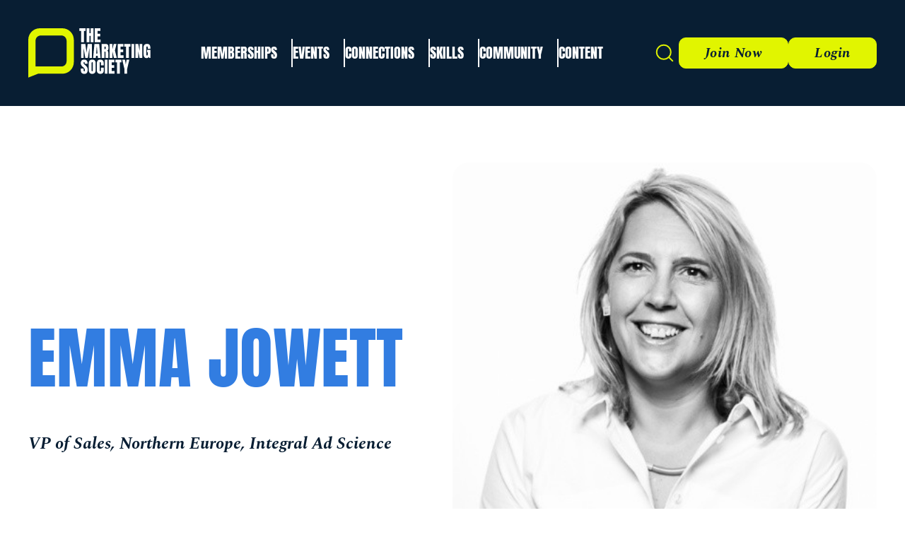

--- FILE ---
content_type: text/html; charset=UTF-8
request_url: https://marketingsociety.com/emma-jowett
body_size: 5547
content:
<!DOCTYPE html>
<html lang="en" dir="ltr" prefix="content: http://purl.org/rss/1.0/modules/content/  dc: http://purl.org/dc/terms/  foaf: http://xmlns.com/foaf/0.1/  og: http://ogp.me/ns#  rdfs: http://www.w3.org/2000/01/rdf-schema#  schema: http://schema.org/  sioc: http://rdfs.org/sioc/ns#  sioct: http://rdfs.org/sioc/types#  skos: http://www.w3.org/2004/02/skos/core#  xsd: http://www.w3.org/2001/XMLSchema# ">
  <head>
    <meta charset="utf-8" />
<link rel="canonical" href="https://marketingsociety.com/emma-jowett" />
<meta property="og:image" content="https://marketingsociety.com/sites/default/files/2023-05/Emma%20Jowett.jpeg" />
<meta name="twitter:card" content="summary_large_image" />
<meta name="Generator" content="Drupal 10 (https://www.drupal.org)" />
<meta name="MobileOptimized" content="width" />
<meta name="HandheldFriendly" content="true" />
<meta name="viewport" content="width=device-width, initial-scale=1.0" />
<link rel="icon" href="/sites/default/files/favicon.png" type="image/png" />
<link rel="alternate" hreflang="en" href="https://marketingsociety.com/emma-jowett" />

    <title>Emma Jowett | The Marketing Society</title>
    <link rel="stylesheet" media="all" href="/sites/default/files/css/css_a0TA_ne9bA6LSAYOIc1iBIN0Cwws200PZf3fkwPpB3c.css?delta=0&amp;language=en&amp;theme=tms&amp;include=eJwly0sOgCAMBcALEXokU-RF0VYMLf5Ob6Kb2U0Sfm5KbAhjbaDc-s4SeeErmHNztLX44DMUtNWMYLc59C-uRpPUxBKOgtPoM2rNXfACTagjMQ" />
<link rel="stylesheet" media="all" href="/sites/default/files/css/css_vBSq7pLrVXl4Ilnmmz4P-VaEDy--OIaYaQc0R4EIrH4.css?delta=1&amp;language=en&amp;theme=tms&amp;include=eJwly0sOgCAMBcALEXokU-RF0VYMLf5Ob6Kb2U0Sfm5KbAhjbaDc-s4SeeErmHNztLX44DMUtNWMYLc59C-uRpPUxBKOgtPoM2rNXfACTagjMQ" />

    
      <!-- Fathom - beautiful, simple website analytics -->
      <script src=https://cdn.usefathom.com/script.js data-site="UYTOZNTQ" defer></script>
      <!-- / Fathom -->
      <script type="text/javascript">
        (function(c,l,a,r,i,t,y){
          c[a]=c[a]||function(){(c[a].q=c[a].q||[]).push(arguments)};
          t=l.createElement(r);t.async=1;t.src="https://www.clarity.ms/tag/"+i;
          y=l.getElementsByTagName(r)[0];y.parentNode.insertBefore(t,y);
        })(window, document, "clarity", "script", "mtbkmu0c8i");
      </script>
  </head>
  <body class="user-logged-out path-node page-node-type-speakers">
        <a href="#main-content" class="visually-hidden focusable skip-link">
      Skip to main content
    </a>
    
      <div class="dialog-off-canvas-main-canvas" data-off-canvas-main-canvas>
    <div class="layout-container">
  
  <header class="global-header" role="banner">
  <div class="global-header__inner repel">
          <div id="block-tms-branding" class="settings-tray-editable block block-system block-system-branding-block" data-drupal-settingstray="editable">
  
    
  
      <a href="/" rel="home">
      <img src="/themes/custom/tms/logo.svg" alt="Home" width="203" fetchpriority="high" />
    </a>
  
</div>
<div id="block-tms-sitenav" class="settings-tray-editable block block-system block-system-menu-blocksite-nav" data-drupal-settingstray="editable">
  
    
      
              <ul class="menu" role="list">
                                            <li class="menu__item menu__item--collapsed">
              <a href="/team-membership" data-drupal-link-system-path="node/114356">Memberships</a>
                                              </li>
                                        <li class="menu__item">
              <a href="/events" data-drupal-link-system-path="node/114371">Events</a>
                                              </li>
                                        <li class="menu__item">
              <a href="/connections-home" data-drupal-link-system-path="node/115266">Connections</a>
                                              </li>
                                        <li class="menu__item">
              <a href="/skills-home" data-drupal-link-system-path="node/114731">Skills</a>
                                              </li>
                                        <li class="menu__item">
              <a href="/community-home" data-drupal-link-system-path="node/115086">Community</a>
                                              </li>
                                        <li class="menu__item">
              <a href="/thought-leadership-home" data-drupal-link-system-path="node/115411">Content</a>
                                              </li>
                        </ul>
        


  </div>
<nav role="navigation" aria-labelledby="block-tms-sitecta-menu" id="block-tms-sitecta-menu" class="global-header__cta">
      
  <button class="global-header__btn global-header__btn--search" data-search="#global-search" aria-label="Toggle search form" aria-haspopup="dialog">
    <span class="sr-only">Search</span>
      <i class="icon icon-search global-header__icon"></i>

  </button>
    
            <a href="/membership-pricing" class="btn">
          Join Now
        </a>
            <a href="/login" class="btn">
          Login
        </a>
      


  </nav>

  
    <div class="global-header__nav">
            <button class="hamburger-btn" data-toggle="#hamburger-menu" data-toggle-body-class="nav-open" aria-label="Toggle mobile menu" aria-expanded="false" aria-controls="hamburger-menu">
        <span class="hamburger-btn__label sr-only">Menu</span>
          <div class="hamburger-btn-icon">
            <div class="hamburger-btn-icon__box">
            <div class="hamburger-btn-icon__inner"></div>
          </div>
        </div>
      </button>
    </div>
  </div>
</header>

  <div class="hamburger-menu" id="hamburger-menu">
  <nav aria-label="primary" class="hamburger-menu__nav">
          
              <ul class="menu" role="list">
                                            <li class="menu__item menu__item--collapsed">
              <a href="/team-membership" data-drupal-link-system-path="node/114356">Memberships</a>
                                              </li>
                                        <li class="menu__item">
              <a href="/events" data-drupal-link-system-path="node/114371">Events</a>
                                              </li>
                                        <li class="menu__item">
              <a href="/connections-home" data-drupal-link-system-path="node/115266">Connections</a>
                                              </li>
                                        <li class="menu__item">
              <a href="/skills-home" data-drupal-link-system-path="node/114731">Skills</a>
                                              </li>
                                        <li class="menu__item">
              <a href="/community-home" data-drupal-link-system-path="node/115086">Community</a>
                                              </li>
                                        <li class="menu__item">
              <a href="/thought-leadership-home" data-drupal-link-system-path="node/115411">Content</a>
                                              </li>
                        </ul>
        


      <div class="hamburger-cta">
        <a href="/about" class="btn">Join now</a>
        <a href="/login" class="btn">Login</a>
      </div>
      </nav>
</div>

  <dialog class="global-search" id="global-search">
  <div class="global-search__inner">
    <div class="search-block-form block block-search block-search-form-block" data-drupal-selector="search-block-form" role="search">
  
    
      <form action="/search/node" method="get" id="search-block-form" accept-charset="UTF-8">
  <div class="js-form-item form-item js-form-type-search form-item-keys js-form-item-keys form-no-label">
      <label for="edit-keys" class="visually-hidden">Search</label>
        <input title="Enter the terms you wish to search for." data-drupal-selector="edit-keys" type="search" id="edit-keys" name="keys" value="" size="15" maxlength="128" class="form-search" />

        </div>
<div data-drupal-selector="edit-actions" class="form-actions js-form-wrapper form-wrapper" id="edit-actions--2"><input data-drupal-selector="edit-submit" type="submit" id="edit-submit--7" value="Search" class="button js-form-submit form-submit" />
</div>

</form>

  </div>

  </div>
</dialog>

  
  
  
  
  

  <main role="main">
    <a id="main-content" tabindex="-1"></a>
    <div class="layout-content">
            <div data-drupal-messages-fallback class="hidden"></div>
<div id="block-tms-content" class="block block-system block-system-main-block">
  
    
      
<div about="/emma-jowett" class="speaker bg-blue">

  <header class="page-header page-header--speaker component component--bg-white">
    <div class="page-header__inner wrapper">
      <div class="page-header__content">
        <h1 class="page-header__title">
<span>Emma Jowett</span>
</h1>
                  <p class="page-header__subtitle"> VP of Sales, Northern Europe, Integral Ad Science </p>
                      </div>
              <div class="page-header__media">
          
              <img loading="lazy" src="/sites/default/files/2023-05/Emma%20Jowett.jpeg" width="450" height="450" alt="Source Emma Jowett Linkedin" typeof="foaf:Image" />


      

        </div>
          </div>
  </header>

  <div class="component component--bg-white content-block content-block--text content-block-text">
    <div class="content-block__content prose flow wrapper">
      


    </div>
  </div>

</div>

      <div class="recommended has-shadow component content-listing">
      <div class="content-listing__inner wrapper">
        <div class="content-listing__header">
          <h2 class="content-listing__title">Related</h2>
        </div>
        <div class="views-element-container"><div class="cards-row field-card view view-event-tracker view-id-event_tracker view-display-id-block_2 js-view-dom-id-bdb462933e7cbe7af4ae220767ffe0e14e9df62e5bf21538949cd1a8bf092f84">
  
    
      
      <div class="view-content">
      <div data-drupal-views-infinite-scroll-content-wrapper class="views-infinite-scroll-content-wrapper clearfix"><div class="cards-row field-card">
    <div class="views-row">
  
  



<div about="/event-review/digital-day-england-2023-review-2" data-component-id="tms:card" class="component card">
  <div class="card__inner">

        <div class="card__media">
                  <a href="https://marketingsociety.com/event-review/digital-day-england-2023-review-2" class="card__link">
                    <img src="/sites/default/files/styles/card_horizontal/public/2023-05/emma%20jowett.jpeg?itok=PLaCh_yY" width="700" height="400" alt="" loading="lazy" typeof="foaf:Image" />


                  </a>
            </div>
    
    <div class="card__content">
              <h3 class="card__title">
                      <a href="https://marketingsociety.com/event-review/digital-day-england-2023-review-2">
                      
<span>The Digital Day England 2023 Review #2</span>

                      </a>
                  </h3>
                                                              <a href="https://marketingsociety.com/event-review/digital-day-england-2023-review-2" class="btn ">Read more</a>
  
          </div>
  </div>
</div>
</div>
</div>
</div>

    </div>
  
      

          </div>
</div>

      </div>
    </div>
  
  </div>

  
    </div>
    
    
  </main>

    <footer class="global-footer" role="contentinfo" >
    <div class="global-footer__nav">
      <div class="global-footer__nav-inner wrapper">
              <nav role="navigation" aria-labelledby="block-tms-footermembership-menu" id="block-tms-footermembership-menu" class="global-footer__menu">
 <h3 class="global-footer__menu-heading">Membership</h3>
      
              <ul class="menu" role="list">
                    <li class="menu__item">
        <a href="/team-membership" data-drupal-link-system-path="node/114356">The Team Membership</a>
              </li>
                <li class="menu__item">
        <a href="/Personal-membership" data-drupal-link-system-path="node/114351">The Personal Membership</a>
              </li>
                <li class="menu__item">
        <a href="/membership-pricing" data-drupal-link-system-path="node/114366">The Membership Pricing</a>
              </li>
                <li class="menu__item">
        <a href="/connections-home" data-drupal-link-system-path="node/115266">The Connections</a>
              </li>
                <li class="menu__item">
        <a href="/community-home" data-drupal-link-system-path="node/115086">The Community</a>
              </li>
                <li class="menu__item">
        <a href="/fellows-home" data-drupal-link-system-path="node/115871">The Fellows</a>
              </li>
                <li class="menu__item">
        <a href="/Members-Charter" data-drupal-link-system-path="node/117041">Member Commitments</a>
              </li>
                <li class="menu__item">
        <a href="https://marketingsociety.com/Terms-and-conditions">The Membership T&amp;Cs</a>
              </li>
        </ul>
  


  </nav>

  
              <nav role="navigation" aria-labelledby="block-tms-footerevents-2-menu" id="block-tms-footerevents-2-menu" class="global-footer__menu">
  <h3 class="global-footer__menu-heading">Events</h3>
      
              <ul class="menu" role="list">
                    <li class="menu__item">
        <a href="/events/library" data-drupal-link-system-path="node/114631">The Upcoming Events</a>
              </li>
                <li class="menu__item">
        <a href="/Global-41st-Awards" data-drupal-link-system-path="node/162776">The Global Awards</a>
              </li>
                <li class="menu__item">
        <a href="https://starawards.marketingsociety.com/" title="Our Scotland awards programme">The Star Awards</a>
              </li>
                <li class="menu__item">
        <a href="/GCC-Awards-2025">The GCC Awards</a>
              </li>
                <li class="menu__item">
        <a href="https://marketingsociety.com/Terms-and-conditions">The Event T&amp;Cs</a>
              </li>
        </ul>
  


  </nav>

  
              <nav role="navigation" aria-labelledby="block-tms-footerskills-menu" id="block-tms-footerskills-menu" class="global-footer__menu">
  <h3 class="global-footer__menu-heading">Skills</h3>
      
              <ul class="menu" role="list">
                    <li class="menu__item">
        <a href="/global-mentoring-home" data-drupal-link-system-path="node/114771">The Global Leadership Mentoring Programme</a>
              </li>
                <li class="menu__item">
        <a href="/skills-tech-acceleration-showcase" data-drupal-link-system-path="node/115831">The Innovation Spotlight Series</a>
              </li>
                <li class="menu__item">
        <a href="/insiders-programme-home" data-drupal-link-system-path="node/114741">The Insiders Programme</a>
              </li>
                <li class="menu__item">
        <a href="/learning-labs-home" data-drupal-link-system-path="node/114761">The Learning Labs</a>
              </li>
                <li class="menu__item">
        <a href="https://www.marketingleaderprogramme.com/">The Marketing Leaders Programme</a>
              </li>
                <li class="menu__item">
        <a href="/onestowatch-home" data-drupal-link-system-path="node/114746">The Ones To Watch</a>
              </li>
        </ul>
  


  </nav>

  
              <nav role="navigation" aria-labelledby="block-tms-footerleadership-menu" id="block-tms-footerleadership-menu" class="global-footer__menu">
  <h3 class="global-footer__menu-heading">Thought Leadership</h3>
      
              <ul class="menu" role="list">
                    <li class="menu__item">
        <a href="/content/library?type=short_article&amp;field_category_target_id=3" data-drupal-link-query="{&quot;field_category_target_id&quot;:&quot;3&quot;,&quot;type&quot;:&quot;short_article&quot;}" data-drupal-link-system-path="node/115261">The Think Pieces</a>
              </li>
                <li class="menu__item">
        <a href="/content/library?type=short_article&amp;field_category_target_id=14" data-drupal-link-query="{&quot;field_category_target_id&quot;:&quot;14&quot;,&quot;type&quot;:&quot;short_article&quot;}" data-drupal-link-system-path="node/115261">The Case Studies</a>
              </li>
                <li class="menu__item">
        <a href="/content/library?type=video" data-drupal-link-query="{&quot;type&quot;:&quot;video&quot;}" data-drupal-link-system-path="node/115261">The Videos</a>
              </li>
                <li class="menu__item">
        <a href="/content/library?type=podcast" data-drupal-link-query="{&quot;type&quot;:&quot;podcast&quot;}" data-drupal-link-system-path="node/115261">The Podcasts</a>
              </li>
                <li class="menu__item">
        <a href="/content/library?type=short_article&amp;field_category_target_id=5" data-drupal-link-query="{&quot;field_category_target_id&quot;:&quot;5&quot;,&quot;type&quot;:&quot;short_article&quot;}" data-drupal-link-system-path="node/115261">The Interviews</a>
              </li>
                <li class="menu__item">
        <a href="/content/library?type=short_article&amp;field_category_target_id=8" data-drupal-link-query="{&quot;field_category_target_id&quot;:&quot;8&quot;,&quot;type&quot;:&quot;short_article&quot;}" data-drupal-link-system-path="node/115261">The News</a>
              </li>
        </ul>
  


  </nav>

  
              <nav role="navigation" aria-labelledby="block-tms-footerabout-menu" id="block-tms-footerabout-menu" class="global-footer__menu">
  <h3 class="global-footer__menu-heading">About Us</h3>
      
              <ul class="menu" role="list">
                    <li class="menu__item">
        <a href="/About-The-Marketing-Society" data-drupal-link-system-path="node/116276">About Us</a>
              </li>
                <li class="menu__item">
        <a href="https://marketingsociety.com/business">For Marketers Who Mean Business</a>
              </li>
                <li class="menu__item">
        <a href="/company-polices">Company Policies</a>
              </li>
                <li class="menu__item">
        <a href="/contact" data-drupal-link-system-path="node/116726">Contact Us</a>
              </li>
                <li class="menu__item">
        <a href="/cookies" data-drupal-link-system-path="node/11513">Cookies</a>
              </li>
                <li class="menu__item">
        <a href="/privacy-policy" data-drupal-link-system-path="node/11510">Privacy Policy</a>
              </li>
        </ul>
  


  </nav>

  
              <nav role="navigation" aria-labelledby="block-tms-footerourlocations-menu" id="block-tms-footerourlocations-menu" class="global-footer__menu">
  <h3 class="global-footer__menu-heading">Our Locations</h3>
      
              <ul class="menu" role="list">
                    <li class="menu__item">
        <a href="/location-England" data-drupal-link-system-path="node/116801">England</a>
              </li>
                <li class="menu__item">
        <a href="/scotland-home" data-drupal-link-system-path="node/115896">Scotland</a>
              </li>
                <li class="menu__item">
        <a href="/locations-hong-kong-home" data-drupal-link-system-path="node/116566">Hong Kong</a>
              </li>
                <li class="menu__item">
        <a href="/Singapore-home" data-drupal-link-system-path="node/116256">Singapore</a>
              </li>
                <li class="menu__item">
        <a href="/locations-UAE-home" data-drupal-link-system-path="node/116136">The UAE</a>
              </li>
                <li class="menu__item">
        <a href="/locations-New-York" data-drupal-link-system-path="node/116796">New York</a>
              </li>
        </ul>
  


  </nav>

  
              <nav role="navigation" aria-labelledby="block-tms-sitecta-2-menu" id="block-tms-sitecta-2-menu" class="global-footer__cta">
      
  <button class="global-header__btn global-header__btn--search" data-search="#global-search" aria-label="Toggle search form" aria-haspopup="dialog">
    <span class="sr-only">Search</span>
      <i class="icon icon-search global-header__icon"></i>

  </button>
    
            <a href="/membership-pricing" class="btn">
          Join Now
        </a>
            <a href="/login" class="btn">
          Login
        </a>
      


  </nav>

  
      </div>
    </div>
    <div class="global-footer__bottom">
      <div class="global-footer__bottom-inner wrapper">
              <div id="block-tms-headquarters" class="settings-tray-editable global-footer__address" data-drupal-settingstray="editable">
  
      <p class="global-footer__address-label">Registered Office</p>
    
      
            <p>167-169 Great Portland Street,<br>
London, England,<br>
W1W 5PF</p>
      

  </div>

  
        <div class="global-footer__bottom-item">
          <p>
            <strong>Company Number:</strong> 00873769
            <br><strong>VAT Number:</strong> GB 241 3442 00
            <br>Copyright &copy; 2026 The Marketing Society Ltd.
          </p>
          <p>The Marketing Society is a not-for-profit organisation (est.1959)</p>
        </div>
              <div id="block-tms-socialblock-2" class="settings-tray-editable block block-msoc-pages block-social-block" data-drupal-settingstray="editable">
  
    
      <div class="socialblock">
    <ul>
                    <li><a href="https://www.youtube.com/channel/UC4U-nT98trVqXczL6cROFiw"><img src="/themes/custom/tms/dist/icons/youtube.svg"></a></li>
                            <li><a href="https://www.instagram.com/themarketingsoc"><img src="/themes/custom/tms/dist/icons/instagram.svg"></a></li>
                            <li><a href="https://www.linkedin.com/company/the-marketing-society"><img src="/themes/custom/tms/dist/icons/linkedin.svg"></a></li>
            </ul>
</div>

  </div>

  
      </div>
    </div>
  </footer>


</div>
  </div>

    
    <script type="application/json" data-drupal-selector="drupal-settings-json">{"path":{"baseUrl":"\/","pathPrefix":"","currentPath":"node\/36551","currentPathIsAdmin":false,"isFront":false,"currentLanguage":"en"},"pluralDelimiter":"\u0003","suppressDeprecationErrors":true,"ajaxPageState":{"libraries":"eJxNi1EOAiEMBS8E9EikQNUq0A2truvp3V1i4s_kZTIvVfxskFgC3vHtsgyCLG2RTt00WFPvM47imkqOJRvCAaeGw2g82KLdqBF0KeR0U6MGCZXcfoVrlYT1nLryQuNveu5s7sW0KpwMTcqz0lSR--UIKGoeUutM_M_6ab8yVUm0","theme":"tms","theme_token":null},"ajaxTrustedUrl":{"\/search\/node":true},"views":{"ajax_path":"\/views\/ajax","ajaxViews":{"views_dom_id:bdb462933e7cbe7af4ae220767ffe0e14e9df62e5bf21538949cd1a8bf092f84":{"view_name":"event_tracker","view_display_id":"block_2","view_args":"36551\/36551","view_path":"\/node\/36551","view_base_path":null,"view_dom_id":"bdb462933e7cbe7af4ae220767ffe0e14e9df62e5bf21538949cd1a8bf092f84","pager_element":0},"views_dom_id:9cfdc4497cd5196bc398bcc7a788467c24553a9e3ac40264e4468c39ddcc7390":{"view_name":"event_tracker","view_display_id":"block_2","view_args":"36551\/36551","view_path":"\/node\/36551","view_base_path":null,"view_dom_id":"9cfdc4497cd5196bc398bcc7a788467c24553a9e3ac40264e4468c39ddcc7390","pager_element":0}}},"user":{"uid":0,"permissionsHash":"cbab859bf05d41b565b53fcdcb626d70ecb183c9b4bb43fbe9095e29fdd0584d"}}</script>
<script src="/core/assets/vendor/jquery/jquery.min.js?v=3.7.1"></script>
<script src="/core/assets/vendor/once/once.min.js?v=1.0.1"></script>
<script src="/core/misc/drupalSettingsLoader.js?v=10.5.3"></script>
<script src="/core/misc/drupal.js?v=10.5.3"></script>
<script src="/core/misc/drupal.init.js?v=10.5.3"></script>
<script src="/core/misc/debounce.js?v=10.5.3"></script>
<script src="/modules/contrib/blazy/js/dblazy.min.js?t8v2j7"></script>
<script src="/modules/contrib/blazy/js/plugin/blazy.once.min.js?t8v2j7"></script>
<script src="/modules/contrib/blazy/js/plugin/blazy.sanitizer.min.js?t8v2j7"></script>
<script src="/modules/contrib/blazy/js/plugin/blazy.dom.min.js?t8v2j7"></script>
<script src="/modules/contrib/blazy/js/base/blazy.base.min.js?t8v2j7"></script>
<script src="/modules/contrib/blazy/js/plugin/blazy.dataset.min.js?t8v2j7"></script>
<script src="/modules/contrib/blazy/js/plugin/blazy.viewport.min.js?t8v2j7"></script>
<script src="/modules/contrib/blazy/js/plugin/blazy.xlazy.min.js?t8v2j7"></script>
<script src="/modules/contrib/blazy/js/plugin/blazy.observer.min.js?t8v2j7"></script>
<script src="/modules/contrib/blazy/js/base/io/bio.min.js?t8v2j7"></script>
<script src="/modules/contrib/blazy/js/base/io/bio.media.min.js?t8v2j7"></script>
<script src="/modules/contrib/blazy/js/base/blazy.drupal.min.js?t8v2j7"></script>
<script src="/modules/contrib/blazy/js/blazy.compat.min.js?t8v2j7"></script>
<script src="/core/assets/vendor/tabbable/index.umd.min.js?v=6.2.0"></script>
<script src="/core/misc/progress.js?v=10.5.3"></script>
<script src="/core/assets/vendor/loadjs/loadjs.min.js?v=4.3.0"></script>
<script src="/core/misc/announce.js?v=10.5.3"></script>
<script src="/core/misc/message.js?v=10.5.3"></script>
<script src="/core/misc/ajax.js?v=10.5.3"></script>
<script src="/modules/contrib/blazy/js/base/io/bio.ajax.min.js?t8v2j7"></script>
<script src="/modules/custom/msoc_dcta/js/msoc_dcta.js?t8v2j7"></script>
<script src="/themes/custom/tms/dist/js/scripts.js?t8v2j7"></script>
<script src="/core/misc/jquery.form.js?v=4.3.0"></script>
<script src="/core/modules/views/js/base.js?v=10.5.3"></script>
<script src="/core/modules/views/js/ajax_view.js?v=10.5.3"></script>
<script src="/modules/contrib/views_infinite_scroll/js/infinite-scroll.js?v=10.5.3"></script>

  <script defer src="https://static.cloudflareinsights.com/beacon.min.js/vcd15cbe7772f49c399c6a5babf22c1241717689176015" integrity="sha512-ZpsOmlRQV6y907TI0dKBHq9Md29nnaEIPlkf84rnaERnq6zvWvPUqr2ft8M1aS28oN72PdrCzSjY4U6VaAw1EQ==" data-cf-beacon='{"version":"2024.11.0","token":"2e8480cbbeb247b4b3f00e15be473718","r":1,"server_timing":{"name":{"cfCacheStatus":true,"cfEdge":true,"cfExtPri":true,"cfL4":true,"cfOrigin":true,"cfSpeedBrain":true},"location_startswith":null}}' crossorigin="anonymous"></script>
</body>
</html>


--- FILE ---
content_type: image/svg+xml
request_url: https://marketingsociety.com/themes/custom/tms/dist/icons/instagram.svg
body_size: 1182
content:
<svg width="32" height="32" viewBox="0 0 32 32" fill="none" xmlns="http://www.w3.org/2000/svg">
<g clip-path="url(#clip0_127_4)">
<path d="M16 0C11.658 0 11.112 0.02 9.406 0.096C7.7 0.176 6.538 0.444 5.52 0.84C4.45169 1.24065 3.48428 1.8708 2.686 2.686C1.8708 3.48428 1.24065 4.45169 0.84 5.52C0.444 6.536 0.174 7.7 0.096 9.4C0.02 11.11 0 11.654 0 16.002C0 20.346 0.02 20.89 0.096 22.596C0.176 24.3 0.444 25.462 0.84 26.48C1.25 27.532 1.796 28.424 2.686 29.314C3.574 30.204 4.466 30.752 5.518 31.16C6.538 31.556 7.698 31.826 9.402 31.904C11.11 31.98 11.654 32 16 32C20.346 32 20.888 31.98 22.596 31.904C24.298 31.824 25.464 31.556 26.482 31.16C27.5496 30.7591 28.5163 30.129 29.314 29.314C30.204 28.424 30.75 27.532 31.16 26.48C31.554 25.462 31.824 24.3 31.904 22.596C31.98 20.89 32 20.346 32 16C32 11.654 31.98 11.11 31.904 9.402C31.824 7.7 31.554 6.536 31.16 5.52C30.7593 4.45169 30.1292 3.48428 29.314 2.686C28.5157 1.8708 27.5483 1.24065 26.48 0.84C25.46 0.444 24.296 0.174 22.594 0.096C20.886 0.02 20.344 0 15.996 0H16ZM14.566 2.884H16.002C20.274 2.884 20.78 2.898 22.466 2.976C24.026 3.046 24.874 3.308 25.438 3.526C26.184 3.816 26.718 4.164 27.278 4.724C27.838 5.284 28.184 5.816 28.474 6.564C28.694 7.126 28.954 7.974 29.024 9.534C29.102 11.22 29.118 11.726 29.118 15.996C29.118 20.266 29.102 20.774 29.024 22.46C28.954 24.02 28.692 24.866 28.474 25.43C28.2157 26.1238 27.8065 26.7516 27.276 27.268C26.716 27.828 26.184 28.174 25.436 28.464C24.876 28.684 24.028 28.944 22.466 29.016C20.78 29.092 20.274 29.11 16.002 29.11C11.73 29.11 11.222 29.092 9.536 29.016C7.976 28.944 7.13 28.684 6.566 28.464C5.87167 28.2065 5.2432 27.798 4.726 27.268C4.19455 26.7512 3.78466 26.1227 3.526 25.428C3.308 24.866 3.046 24.018 2.976 22.458C2.9 20.772 2.884 20.266 2.884 15.992C2.884 11.718 2.9 11.216 2.976 9.53C3.048 7.97 3.308 7.122 3.528 6.558C3.818 5.812 4.166 5.278 4.726 4.718C5.286 4.158 5.818 3.812 6.566 3.522C7.13 3.302 7.976 3.042 9.536 2.97C11.012 2.902 11.584 2.882 14.566 2.88V2.884ZM24.542 5.54C24.2899 5.54 24.0402 5.58966 23.8072 5.68615C23.5743 5.78264 23.3626 5.92407 23.1844 6.10236C23.0061 6.28064 22.8646 6.4923 22.7682 6.72525C22.6717 6.95819 22.622 7.20786 22.622 7.46C22.622 7.71214 22.6717 7.96181 22.7682 8.19475C22.8646 8.4277 23.0061 8.63936 23.1844 8.81765C23.3626 8.99593 23.5743 9.13736 23.8072 9.23385C24.0402 9.33034 24.2899 9.38 24.542 9.38C25.0512 9.38 25.5396 9.17771 25.8996 8.81765C26.2597 8.45758 26.462 7.96922 26.462 7.46C26.462 6.95078 26.2597 6.46242 25.8996 6.10236C25.5396 5.74229 25.0512 5.54 24.542 5.54ZM16.002 7.784C14.9121 7.767 13.8298 7.96697 12.818 8.37228C11.8061 8.77759 10.885 9.38014 10.1083 10.1448C9.33157 10.9096 8.71473 11.8211 8.29368 12.8265C7.87264 13.8319 7.6558 14.911 7.6558 16.001C7.6558 17.091 7.87264 18.1701 8.29368 19.1755C8.71473 20.1809 9.33157 21.0924 10.1083 21.8572C10.885 22.6219 11.8061 23.2244 12.818 23.6297C13.8298 24.035 14.9121 24.235 16.002 24.218C18.1591 24.1843 20.2164 23.3038 21.73 21.7665C23.2435 20.2292 24.0918 18.1583 24.0918 16.001C24.0918 13.8437 23.2435 11.7728 21.73 10.2355C20.2164 8.69817 18.1591 7.81765 16.002 7.784ZM16.002 10.666C16.7025 10.666 17.3961 10.804 18.0432 11.072C18.6904 11.3401 19.2784 11.733 19.7737 12.2283C20.269 12.7236 20.6619 13.3116 20.93 13.9588C21.198 14.6059 21.336 15.2995 21.336 16C21.336 16.7005 21.198 17.3941 20.93 18.0412C20.6619 18.6884 20.269 19.2764 19.7737 19.7717C19.2784 20.267 18.6904 20.6599 18.0432 20.928C17.3961 21.196 16.7025 21.334 16.002 21.334C14.5873 21.334 13.2306 20.772 12.2303 19.7717C11.23 18.7714 10.668 17.4147 10.668 16C10.668 14.5853 11.23 13.2286 12.2303 12.2283C13.2306 11.228 14.5873 10.666 16.002 10.666Z" fill="#081E33"/>
</g>
<defs>
<clipPath id="clip0_127_4">
<rect width="32" height="32" fill="white"/>
</clipPath>
</defs>
</svg>


--- FILE ---
content_type: application/javascript
request_url: https://marketingsociety.com/themes/custom/tms/dist/js/scripts.js?t8v2j7
body_size: 40661
content:
/*! For license information please see scripts.js.LICENSE.txt */
(()=>{var e,t={37(e,t,i){"use strict";i.d(t,{A:()=>o});var n=i(991),r=i.n(n),s=i(314),a=i.n(s)()(r());a.push([e.id,'@font-face{font-family:swiper-icons;font-style:normal;font-weight:400;src:url("data:application/font-woff;charset=utf-8;base64, [base64]//wADZ2x5ZgAAAywAAADMAAAD2MHtryVoZWFkAAABbAAAADAAAAA2E2+eoWhoZWEAAAGcAAAAHwAAACQC9gDzaG10eAAAAigAAAAZAAAArgJkABFsb2NhAAAC0AAAAFoAAABaFQAUGG1heHAAAAG8AAAAHwAAACAAcABAbmFtZQAAA/gAAAE5AAACXvFdBwlwb3N0AAAFNAAAAGIAAACE5s74hXjaY2BkYGAAYpf5Hu/j+W2+MnAzMYDAzaX6QjD6/4//Bxj5GA8AuRwMYGkAPywL13jaY2BkYGA88P8Agx4j+/8fQDYfA1AEBWgDAIB2BOoAeNpjYGRgYNBh4GdgYgABEMnIABJzYNADCQAACWgAsQB42mNgYfzCOIGBlYGB0YcxjYGBwR1Kf2WQZGhhYGBiYGVmgAFGBiQQkOaawtDAoMBQxXjg/wEGPcYDDA4wNUA2CCgwsAAAO4EL6gAAeNpj2M0gyAACqxgGNWBkZ2D4/wMA+xkDdgAAAHjaY2BgYGaAYBkGRgYQiAHyGMF8FgYHIM3DwMHABGQrMOgyWDLEM1T9/w8UBfEMgLzE////P/5//f/V/xv+r4eaAAeMbAxwIUYmIMHEgKYAYjUcsDAwsLKxc3BycfPw8jEQA/[base64]/uznmfPFBNODM2K7MTQ45YEAZqGP81AmGGcF3iPqOop0r1SPTaTbVkfUe4HXj97wYE+yNwWYxwWu4v1ugWHgo3S1XdZEVqWM7ET0cfnLGxWfkgR42o2PvWrDMBSFj/IHLaF0zKjRgdiVMwScNRAoWUoH78Y2icB/yIY09An6AH2Bdu/UB+yxopYshQiEvnvu0dURgDt8QeC8PDw7Fpji3fEA4z/PEJ6YOB5hKh4dj3EvXhxPqH/SKUY3rJ7srZ4FZnh1PMAtPhwP6fl2PMJMPDgeQ4rY8YT6Gzao0eAEA409DuggmTnFnOcSCiEiLMgxCiTI6Cq5DZUd3Qmp10vO0LaLTd2cjN4fOumlc7lUYbSQcZFkutRG7g6JKZKy0RmdLY680CDnEJ+UMkpFFe1RN7nxdVpXrC4aTtnaurOnYercZg2YVmLN/d/gczfEimrE/fs/bOuq29Zmn8tloORaXgZgGa78yO9/cnXm2BpaGvq25Dv9S4E9+5SIc9PqupJKhYFSSl47+Qcr1mYNAAAAeNptw0cKwkAAAMDZJA8Q7OUJvkLsPfZ6zFVERPy8qHh2YER+3i/BP83vIBLLySsoKimrqKqpa2hp6+jq6RsYGhmbmJqZSy0sraxtbO3sHRydnEMU4uR6yx7JJXveP7WrDycAAAAAAAH//wACeNpjYGRgYOABYhkgZgJCZgZNBkYGLQZtIJsFLMYAAAw3ALgAeNolizEKgDAQBCchRbC2sFER0YD6qVQiBCv/H9ezGI6Z5XBAw8CBK/m5iQQVauVbXLnOrMZv2oLdKFa8Pjuru2hJzGabmOSLzNMzvutpB3N42mNgZGBg4GKQYzBhYMxJLMlj4GBgAYow/P/PAJJhLM6sSoWKfWCAAwDAjgbRAAB42mNgYGBkAIIbCZo5IPrmUn0hGA0AO8EFTQAA")}:root{--swiper-theme-color:#007aff}:host{display:block;margin-left:auto;margin-right:auto;position:relative;z-index:1}.swiper{display:block;list-style:none;margin-left:auto;margin-right:auto;overflow:hidden;padding:0;position:relative;z-index:1}.swiper-vertical>.swiper-wrapper{flex-direction:column}.swiper-wrapper{box-sizing:content-box;display:flex;height:100%;position:relative;transition-property:transform;transition-timing-function:var(--swiper-wrapper-transition-timing-function,initial);width:100%;z-index:1}.swiper-android .swiper-slide,.swiper-ios .swiper-slide,.swiper-wrapper{transform:translateZ(0)}.swiper-horizontal{touch-action:pan-y}.swiper-vertical{touch-action:pan-x}.swiper-slide{display:block;flex-shrink:0;height:100%;position:relative;transition-property:transform;width:100%}.swiper-slide-invisible-blank{visibility:hidden}.swiper-autoheight,.swiper-autoheight .swiper-slide{height:auto}.swiper-autoheight .swiper-wrapper{align-items:flex-start;transition-property:transform,height}.swiper-backface-hidden .swiper-slide{backface-visibility:hidden;transform:translateZ(0)}.swiper-3d.swiper-css-mode .swiper-wrapper{perspective:1200px}.swiper-3d .swiper-wrapper{transform-style:preserve-3d}.swiper-3d{perspective:1200px}.swiper-3d .swiper-cube-shadow,.swiper-3d .swiper-slide{transform-style:preserve-3d}.swiper-css-mode>.swiper-wrapper{-ms-overflow-style:none;overflow:auto;scrollbar-width:none}.swiper-css-mode>.swiper-wrapper::-webkit-scrollbar{display:none}.swiper-css-mode>.swiper-wrapper>.swiper-slide{scroll-snap-align:start start}.swiper-css-mode.swiper-horizontal>.swiper-wrapper{scroll-snap-type:x mandatory}.swiper-css-mode.swiper-vertical>.swiper-wrapper{scroll-snap-type:y mandatory}.swiper-css-mode.swiper-free-mode>.swiper-wrapper{scroll-snap-type:none}.swiper-css-mode.swiper-free-mode>.swiper-wrapper>.swiper-slide{scroll-snap-align:none}.swiper-css-mode.swiper-centered>.swiper-wrapper:before{content:"";flex-shrink:0;order:9999}.swiper-css-mode.swiper-centered>.swiper-wrapper>.swiper-slide{scroll-snap-align:center center;scroll-snap-stop:always}.swiper-css-mode.swiper-centered.swiper-horizontal>.swiper-wrapper>.swiper-slide:first-child{margin-inline-start:var(--swiper-centered-offset-before)}.swiper-css-mode.swiper-centered.swiper-horizontal>.swiper-wrapper:before{height:100%;min-height:1px;width:var(--swiper-centered-offset-after)}.swiper-css-mode.swiper-centered.swiper-vertical>.swiper-wrapper>.swiper-slide:first-child{margin-block-start:var(--swiper-centered-offset-before)}.swiper-css-mode.swiper-centered.swiper-vertical>.swiper-wrapper:before{height:var(--swiper-centered-offset-after);min-width:1px;width:100%}.swiper-3d .swiper-slide-shadow,.swiper-3d .swiper-slide-shadow-bottom,.swiper-3d .swiper-slide-shadow-left,.swiper-3d .swiper-slide-shadow-right,.swiper-3d .swiper-slide-shadow-top{height:100%;left:0;pointer-events:none;position:absolute;top:0;width:100%;z-index:10}.swiper-3d .swiper-slide-shadow{background:rgba(0,0,0,.15)}.swiper-3d .swiper-slide-shadow-left{background-image:linear-gradient(270deg,rgba(0,0,0,.5),transparent)}.swiper-3d .swiper-slide-shadow-right{background-image:linear-gradient(90deg,rgba(0,0,0,.5),transparent)}.swiper-3d .swiper-slide-shadow-top{background-image:linear-gradient(0deg,rgba(0,0,0,.5),transparent)}.swiper-3d .swiper-slide-shadow-bottom{background-image:linear-gradient(180deg,rgba(0,0,0,.5),transparent)}.swiper-lazy-preloader{border:4px solid var(--swiper-preloader-color,var(--swiper-theme-color));border-radius:50%;border-top:4px solid transparent;box-sizing:border-box;height:42px;left:50%;margin-left:-21px;margin-top:-21px;position:absolute;top:50%;transform-origin:50%;width:42px;z-index:10}.swiper-watch-progress .swiper-slide-visible .swiper-lazy-preloader,.swiper:not(.swiper-watch-progress) .swiper-lazy-preloader{animation:swiper-preloader-spin 1s linear infinite}.swiper-lazy-preloader-white{--swiper-preloader-color:#fff}.swiper-lazy-preloader-black{--swiper-preloader-color:#000}@keyframes swiper-preloader-spin{0%{transform:rotate(0deg)}to{transform:rotate(1turn)}}',"",{version:3,sources:["webpack://./node_modules/swiper/swiper.css"],names:[],mappings:"AAaA,WACE,wBAA2B,CAG3B,iBAAkB,CADlB,eAAgB,CADhB,4rEAGF,CAEA,MACE,4BAKF,CACA,MAEE,aAAc,CACd,gBAAiB,CACjB,iBAAkB,CAHlB,iBAAkB,CAIlB,SACF,CACA,QASE,aAAc,CAJd,eAAgB,CAJhB,gBAAiB,CACjB,iBAAkB,CAElB,eAAgB,CAEhB,SAAU,CAHV,iBAAkB,CAKlB,SAEF,CACA,iCACE,qBACF,CACA,gBAQE,sBAAuB,CAHvB,YAAa,CAFb,WAAY,CAFZ,iBAAkB,CAKlB,6BAA8B,CAC9B,mFAAqF,CALrF,UAAW,CAEX,SAKF,CACA,wEAGE,uBACF,CACA,mBACE,kBACF,CACA,iBACE,kBACF,CACA,cAME,aAAc,CALd,aAAc,CAEd,WAAY,CACZ,iBAAkB,CAClB,6BAA8B,CAH9B,UAKF,CACA,8BACE,iBACF,CAEA,oDAEE,WACF,CACA,mCACE,sBAAuB,CACvB,oCACF,CACA,sCAGU,0BAA2B,CAFnC,uBAGF,CAEA,2CACE,kBACF,CACA,2BACE,2BACF,CACA,WACE,kBACF,CACA,wDAEE,2BACF,CAEA,iCAIE,uBAAwB,CAHxB,aAAc,CACd,oBAIF,CACA,oDACE,YACF,CACA,+CACE,6BACF,CACA,mDACE,4BACF,CACA,iDACE,4BACF,CACA,kDACE,qBACF,CACA,gEACE,sBACF,CACA,wDACE,UAAW,CACX,aAAc,CACd,UACF,CACA,+DACE,+BAAgC,CAChC,uBACF,CACA,6FACE,wDACF,CACA,0EACE,WAAY,CACZ,cAAe,CACf,yCACF,CACA,2FACE,uDACF,CACA,wEAGE,0CAA2C,CAD3C,aAAc,CADd,UAGF,CAGA,sLAcE,WAAY,CAHZ,MAAO,CAIP,mBAAoB,CALpB,iBAAkB,CAElB,KAAM,CACN,UAAW,CAGX,UACF,CACA,gCACE,0BACF,CACA,qCACE,mEACF,CACA,sCACE,kEACF,CACA,oCACE,iEACF,CACA,uCACE,mEACF,CACA,uBAaE,wEAA6B,CAD7B,iBAAkB,CAClB,gCAA6B,CAH7B,qBAAsB,CARtB,WAAY,CAEZ,QAAS,CAET,iBAAkB,CAClB,gBAAiB,CAJjB,iBAAkB,CAElB,OAAQ,CAIR,oBAAqB,CARrB,UAAW,CAOX,UAMF,CACA,+HAEE,kDACF,CACA,6BACE,6BACF,CACA,6BACE,6BACF,CACA,iCACE,GACE,sBACF,CACA,GACE,uBACF,CACF",sourcesContent:["/**\n * Swiper 11.2.10\n * Most modern mobile touch slider and framework with hardware accelerated transitions\n * https://swiperjs.com\n *\n * Copyright 2014-2025 Vladimir Kharlampidi\n *\n * Released under the MIT License\n *\n * Released on: June 28, 2025\n */\n\n/* FONT_START */\n@font-face {\n  font-family: 'swiper-icons';\n  src: url('data:application/font-woff;charset=utf-8;base64, [base64]//wADZ2x5ZgAAAywAAADMAAAD2MHtryVoZWFkAAABbAAAADAAAAA2E2+eoWhoZWEAAAGcAAAAHwAAACQC9gDzaG10eAAAAigAAAAZAAAArgJkABFsb2NhAAAC0AAAAFoAAABaFQAUGG1heHAAAAG8AAAAHwAAACAAcABAbmFtZQAAA/gAAAE5AAACXvFdBwlwb3N0AAAFNAAAAGIAAACE5s74hXjaY2BkYGAAYpf5Hu/j+W2+MnAzMYDAzaX6QjD6/4//Bxj5GA8AuRwMYGkAPywL13jaY2BkYGA88P8Agx4j+/8fQDYfA1AEBWgDAIB2BOoAeNpjYGRgYNBh4GdgYgABEMnIABJzYNADCQAACWgAsQB42mNgYfzCOIGBlYGB0YcxjYGBwR1Kf2WQZGhhYGBiYGVmgAFGBiQQkOaawtDAoMBQxXjg/wEGPcYDDA4wNUA2CCgwsAAAO4EL6gAAeNpj2M0gyAACqxgGNWBkZ2D4/wMA+xkDdgAAAHjaY2BgYGaAYBkGRgYQiAHyGMF8FgYHIM3DwMHABGQrMOgyWDLEM1T9/w8UBfEMgLzE////P/5//f/V/xv+r4eaAAeMbAxwIUYmIMHEgKYAYjUcsDAwsLKxc3BycfPw8jEQA/[base64]/uznmfPFBNODM2K7MTQ45YEAZqGP81AmGGcF3iPqOop0r1SPTaTbVkfUe4HXj97wYE+yNwWYxwWu4v1ugWHgo3S1XdZEVqWM7ET0cfnLGxWfkgR42o2PvWrDMBSFj/IHLaF0zKjRgdiVMwScNRAoWUoH78Y2icB/yIY09An6AH2Bdu/UB+yxopYshQiEvnvu0dURgDt8QeC8PDw7Fpji3fEA4z/PEJ6YOB5hKh4dj3EvXhxPqH/SKUY3rJ7srZ4FZnh1PMAtPhwP6fl2PMJMPDgeQ4rY8YT6Gzao0eAEA409DuggmTnFnOcSCiEiLMgxCiTI6Cq5DZUd3Qmp10vO0LaLTd2cjN4fOumlc7lUYbSQcZFkutRG7g6JKZKy0RmdLY680CDnEJ+UMkpFFe1RN7nxdVpXrC4aTtnaurOnYercZg2YVmLN/d/gczfEimrE/fs/bOuq29Zmn8tloORaXgZgGa78yO9/cnXm2BpaGvq25Dv9S4E9+5SIc9PqupJKhYFSSl47+Qcr1mYNAAAAeNptw0cKwkAAAMDZJA8Q7OUJvkLsPfZ6zFVERPy8qHh2YER+3i/BP83vIBLLySsoKimrqKqpa2hp6+jq6RsYGhmbmJqZSy0sraxtbO3sHRydnEMU4uR6yx7JJXveP7WrDycAAAAAAAH//wACeNpjYGRgYOABYhkgZgJCZgZNBkYGLQZtIJsFLMYAAAw3ALgAeNolizEKgDAQBCchRbC2sFER0YD6qVQiBCv/H9ezGI6Z5XBAw8CBK/m5iQQVauVbXLnOrMZv2oLdKFa8Pjuru2hJzGabmOSLzNMzvutpB3N42mNgZGBg4GKQYzBhYMxJLMlj4GBgAYow/P/PAJJhLM6sSoWKfWCAAwDAjgbRAAB42mNgYGBkAIIbCZo5IPrmUn0hGA0AO8EFTQAA');\n  font-weight: 400;\n  font-style: normal;\n}\n/* FONT_END */\n:root {\n  --swiper-theme-color: #007aff;\n  /*\n  --swiper-preloader-color: var(--swiper-theme-color);\n  --swiper-wrapper-transition-timing-function: initial;\n  */\n}\n:host {\n  position: relative;\n  display: block;\n  margin-left: auto;\n  margin-right: auto;\n  z-index: 1;\n}\n.swiper {\n  margin-left: auto;\n  margin-right: auto;\n  position: relative;\n  overflow: hidden;\n  list-style: none;\n  padding: 0;\n  /* Fix of Webkit flickering */\n  z-index: 1;\n  display: block;\n}\n.swiper-vertical > .swiper-wrapper {\n  flex-direction: column;\n}\n.swiper-wrapper {\n  position: relative;\n  width: 100%;\n  height: 100%;\n  z-index: 1;\n  display: flex;\n  transition-property: transform;\n  transition-timing-function: var(--swiper-wrapper-transition-timing-function, initial);\n  box-sizing: content-box;\n}\n.swiper-android .swiper-slide,\n.swiper-ios .swiper-slide,\n.swiper-wrapper {\n  transform: translate3d(0px, 0, 0);\n}\n.swiper-horizontal {\n  touch-action: pan-y;\n}\n.swiper-vertical {\n  touch-action: pan-x;\n}\n.swiper-slide {\n  flex-shrink: 0;\n  width: 100%;\n  height: 100%;\n  position: relative;\n  transition-property: transform;\n  display: block;\n}\n.swiper-slide-invisible-blank {\n  visibility: hidden;\n}\n/* Auto Height */\n.swiper-autoheight,\n.swiper-autoheight .swiper-slide {\n  height: auto;\n}\n.swiper-autoheight .swiper-wrapper {\n  align-items: flex-start;\n  transition-property: transform, height;\n}\n.swiper-backface-hidden .swiper-slide {\n  transform: translateZ(0);\n  -webkit-backface-visibility: hidden;\n          backface-visibility: hidden;\n}\n/* 3D Effects */\n.swiper-3d.swiper-css-mode .swiper-wrapper {\n  perspective: 1200px;\n}\n.swiper-3d .swiper-wrapper {\n  transform-style: preserve-3d;\n}\n.swiper-3d {\n  perspective: 1200px;\n}\n.swiper-3d .swiper-slide,\n.swiper-3d .swiper-cube-shadow {\n  transform-style: preserve-3d;\n}\n/* CSS Mode */\n.swiper-css-mode > .swiper-wrapper {\n  overflow: auto;\n  scrollbar-width: none;\n  /* For Firefox */\n  -ms-overflow-style: none;\n  /* For Internet Explorer and Edge */\n}\n.swiper-css-mode > .swiper-wrapper::-webkit-scrollbar {\n  display: none;\n}\n.swiper-css-mode > .swiper-wrapper > .swiper-slide {\n  scroll-snap-align: start start;\n}\n.swiper-css-mode.swiper-horizontal > .swiper-wrapper {\n  scroll-snap-type: x mandatory;\n}\n.swiper-css-mode.swiper-vertical > .swiper-wrapper {\n  scroll-snap-type: y mandatory;\n}\n.swiper-css-mode.swiper-free-mode > .swiper-wrapper {\n  scroll-snap-type: none;\n}\n.swiper-css-mode.swiper-free-mode > .swiper-wrapper > .swiper-slide {\n  scroll-snap-align: none;\n}\n.swiper-css-mode.swiper-centered > .swiper-wrapper::before {\n  content: '';\n  flex-shrink: 0;\n  order: 9999;\n}\n.swiper-css-mode.swiper-centered > .swiper-wrapper > .swiper-slide {\n  scroll-snap-align: center center;\n  scroll-snap-stop: always;\n}\n.swiper-css-mode.swiper-centered.swiper-horizontal > .swiper-wrapper > .swiper-slide:first-child {\n  margin-inline-start: var(--swiper-centered-offset-before);\n}\n.swiper-css-mode.swiper-centered.swiper-horizontal > .swiper-wrapper::before {\n  height: 100%;\n  min-height: 1px;\n  width: var(--swiper-centered-offset-after);\n}\n.swiper-css-mode.swiper-centered.swiper-vertical > .swiper-wrapper > .swiper-slide:first-child {\n  margin-block-start: var(--swiper-centered-offset-before);\n}\n.swiper-css-mode.swiper-centered.swiper-vertical > .swiper-wrapper::before {\n  width: 100%;\n  min-width: 1px;\n  height: var(--swiper-centered-offset-after);\n}\n/* Slide styles start */\n/* 3D Shadows */\n.swiper-3d .swiper-slide-shadow,\n.swiper-3d .swiper-slide-shadow-left,\n.swiper-3d .swiper-slide-shadow-right,\n.swiper-3d .swiper-slide-shadow-top,\n.swiper-3d .swiper-slide-shadow-bottom,\n.swiper-3d .swiper-slide-shadow,\n.swiper-3d .swiper-slide-shadow-left,\n.swiper-3d .swiper-slide-shadow-right,\n.swiper-3d .swiper-slide-shadow-top,\n.swiper-3d .swiper-slide-shadow-bottom {\n  position: absolute;\n  left: 0;\n  top: 0;\n  width: 100%;\n  height: 100%;\n  pointer-events: none;\n  z-index: 10;\n}\n.swiper-3d .swiper-slide-shadow {\n  background: rgba(0, 0, 0, 0.15);\n}\n.swiper-3d .swiper-slide-shadow-left {\n  background-image: linear-gradient(to left, rgba(0, 0, 0, 0.5), rgba(0, 0, 0, 0));\n}\n.swiper-3d .swiper-slide-shadow-right {\n  background-image: linear-gradient(to right, rgba(0, 0, 0, 0.5), rgba(0, 0, 0, 0));\n}\n.swiper-3d .swiper-slide-shadow-top {\n  background-image: linear-gradient(to top, rgba(0, 0, 0, 0.5), rgba(0, 0, 0, 0));\n}\n.swiper-3d .swiper-slide-shadow-bottom {\n  background-image: linear-gradient(to bottom, rgba(0, 0, 0, 0.5), rgba(0, 0, 0, 0));\n}\n.swiper-lazy-preloader {\n  width: 42px;\n  height: 42px;\n  position: absolute;\n  left: 50%;\n  top: 50%;\n  margin-left: -21px;\n  margin-top: -21px;\n  z-index: 10;\n  transform-origin: 50%;\n  box-sizing: border-box;\n  border: 4px solid var(--swiper-preloader-color, var(--swiper-theme-color));\n  border-radius: 50%;\n  border-top-color: transparent;\n}\n.swiper:not(.swiper-watch-progress) .swiper-lazy-preloader,\n.swiper-watch-progress .swiper-slide-visible .swiper-lazy-preloader {\n  animation: swiper-preloader-spin 1s infinite linear;\n}\n.swiper-lazy-preloader-white {\n  --swiper-preloader-color: #fff;\n}\n.swiper-lazy-preloader-black {\n  --swiper-preloader-color: #000;\n}\n@keyframes swiper-preloader-spin {\n  0% {\n    transform: rotate(0deg);\n  }\n  100% {\n    transform: rotate(360deg);\n  }\n}\n/* Slide styles end */\n"],sourceRoot:""}]);const o=a},44(){document.addEventListener("DOMContentLoaded",function(){var e=document.querySelectorAll(".membership-profile-events-nav__item");e&&e.forEach(function(t){t.addEventListener("click",function(){var t=this.getAttribute("data-nav-target");e.forEach(function(e){e.classList.remove("is-active")}),this.classList.add("is-active"),document.querySelectorAll(".events-detail-card-group").forEach(function(e){e.classList.remove("is-visible")});var i=document.querySelector('.events-detail-card-group[data-group="'.concat(t,'"]'));i&&i.classList.add("is-visible")})})})},72(e,t,i){"use strict";var n,r=function(){return void 0===n&&(n=Boolean(window&&document&&document.all&&!window.atob)),n},s=function(){var e={};return function(t){if(void 0===e[t]){var i=document.querySelector(t);if(window.HTMLIFrameElement&&i instanceof window.HTMLIFrameElement)try{i=i.contentDocument.head}catch(e){i=null}e[t]=i}return e[t]}}(),a=[];function o(e){for(var t=-1,i=0;i<a.length;i++)if(a[i].identifier===e){t=i;break}return t}function l(e,t){for(var i={},n=[],r=0;r<e.length;r++){var s=e[r],l=t.base?s[0]+t.base:s[0],p=i[l]||0,d="".concat(l," ").concat(p);i[l]=p+1;var c=o(d),u={css:s[1],media:s[2],sourceMap:s[3]};-1!==c?(a[c].references++,a[c].updater(u)):a.push({identifier:d,updater:m(u,t),references:1}),n.push(d)}return n}function p(e){var t=document.createElement("style"),n=e.attributes||{};if(void 0===n.nonce){var r=i.nc;r&&(n.nonce=r)}if(Object.keys(n).forEach(function(e){t.setAttribute(e,n[e])}),"function"==typeof e.insert)e.insert(t);else{var a=s(e.insert||"head");if(!a)throw new Error("Couldn't find a style target. This probably means that the value for the 'insert' parameter is invalid.");a.appendChild(t)}return t}var d,c=(d=[],function(e,t){return d[e]=t,d.filter(Boolean).join("\n")});function u(e,t,i,n){var r=i?"":n.media?"@media ".concat(n.media," {").concat(n.css,"}"):n.css;if(e.styleSheet)e.styleSheet.cssText=c(t,r);else{var s=document.createTextNode(r),a=e.childNodes;a[t]&&e.removeChild(a[t]),a.length?e.insertBefore(s,a[t]):e.appendChild(s)}}function h(e,t,i){var n=i.css,r=i.media,s=i.sourceMap;if(r?e.setAttribute("media",r):e.removeAttribute("media"),s&&"undefined"!=typeof btoa&&(n+="\n/*# sourceMappingURL=data:application/json;base64,".concat(btoa(unescape(encodeURIComponent(JSON.stringify(s))))," */")),e.styleSheet)e.styleSheet.cssText=n;else{for(;e.firstChild;)e.removeChild(e.firstChild);e.appendChild(document.createTextNode(n))}}var g=null,f=0;function m(e,t){var i,n,r;if(t.singleton){var s=f++;i=g||(g=p(t)),n=u.bind(null,i,s,!1),r=u.bind(null,i,s,!0)}else i=p(t),n=h.bind(null,i,t),r=function(){!function(e){if(null===e.parentNode)return!1;e.parentNode.removeChild(e)}(i)};return n(e),function(t){if(t){if(t.css===e.css&&t.media===e.media&&t.sourceMap===e.sourceMap)return;n(e=t)}else r()}}e.exports=function(e,t){(t=t||{}).singleton||"boolean"==typeof t.singleton||(t.singleton=r());var i=l(e=e||[],t);return function(e){if(e=e||[],"[object Array]"===Object.prototype.toString.call(e)){for(var n=0;n<i.length;n++){var r=o(i[n]);a[r].references--}for(var s=l(e,t),p=0;p<i.length;p++){var d=o(i[p]);0===a[d].references&&(a[d].updater(),a.splice(d,1))}i=s}}}},225(){document.addEventListener("DOMContentLoaded",function(){document.querySelectorAll(".faqs .field-faq").forEach(function(e){var t=e.querySelector(".accordion");if(t){t.setAttribute("open",!0);var i=t.querySelector(".accordion__answer");i&&i.classList.add("accordion__answer--expanded")}});var e=document.querySelector(".faq-block");if(e){var t=e.querySelector(".accordion");if(t){t.setAttribute("open",!0);var i=t.querySelector(".accordion__answer");i&&i.classList.add("accordion__answer--expanded")}}document.querySelectorAll(".field-faq .accordion").forEach(function(e){var t=e.querySelector(".accordion__question"),i=e.querySelector(".accordion__answer");i&&(e.hasAttribute("open")?i.classList.add("accordion__answer--expanded"):i.classList.add("accordion__answer--collapsed")),t&&t.addEventListener("click",function(t){t.preventDefault(),e.hasAttribute("open")?function(e){var t=arguments.length>1&&void 0!==arguments[1]?arguments[1]:null,i=e.scrollHeight;e.style.height=i+"px",e.offsetHeight,e.style.transition="height 0.3s ease-out",e.style.height="0px",setTimeout(function(){t&&t()},300)}(i,function(){e.removeAttribute("open")}):(e.setAttribute("open",!0),function(e){var t=arguments.length>1&&void 0!==arguments[1]?arguments[1]:null;e.style.height="auto";var i=e.scrollHeight;e.style.height="0px",e.offsetHeight,e.style.transition="height 0.3s ease-out",e.style.height=i+"px",setTimeout(function(){e.style.height="auto",e.style.removeProperty("transition"),t&&t()},300)}(i))})});var n=document.querySelectorAll(".faq-block__sidebar a");if(n.length){var r=window.location.pathname;n.forEach(function(e){var t=e.getAttribute("href");r===t&&e.classList.add("is-active")})}})},289(e,t,i){"use strict";i(418),i(735),i(919),i(823),i(429),i(225);var n=function(){return n=Object.assign||function(e){for(var t,i=1,n=arguments.length;i<n;i++)for(var r in t=arguments[i])Object.prototype.hasOwnProperty.call(t,r)&&(e[r]=t[r]);return e},n.apply(this,arguments)},r=function(){function e(e,t,i){var r=this;this.endVal=t,this.options=i,this.version="2.9.0",this.defaults={startVal:0,decimalPlaces:0,duration:2,useEasing:!0,useGrouping:!0,useIndianSeparators:!1,smartEasingThreshold:999,smartEasingAmount:333,separator:",",decimal:".",prefix:"",suffix:"",enableScrollSpy:!1,scrollSpyDelay:200,scrollSpyOnce:!1},this.finalEndVal=null,this.useEasing=!0,this.countDown=!1,this.error="",this.startVal=0,this.paused=!0,this.once=!1,this.count=function(e){r.startTime||(r.startTime=e);var t=e-r.startTime;r.remaining=r.duration-t,r.useEasing?r.countDown?r.frameVal=r.startVal-r.easingFn(t,0,r.startVal-r.endVal,r.duration):r.frameVal=r.easingFn(t,r.startVal,r.endVal-r.startVal,r.duration):r.frameVal=r.startVal+(r.endVal-r.startVal)*(t/r.duration);var i=r.countDown?r.frameVal<r.endVal:r.frameVal>r.endVal;r.frameVal=i?r.endVal:r.frameVal,r.frameVal=Number(r.frameVal.toFixed(r.options.decimalPlaces)),r.printValue(r.frameVal),t<r.duration?r.rAF=requestAnimationFrame(r.count):null!==r.finalEndVal?r.update(r.finalEndVal):r.options.onCompleteCallback&&r.options.onCompleteCallback()},this.formatNumber=function(e){var t,i,n,s,a=e<0?"-":"";t=Math.abs(e).toFixed(r.options.decimalPlaces);var o=(t+="").split(".");if(i=o[0],n=o.length>1?r.options.decimal+o[1]:"",r.options.useGrouping){s="";for(var l=3,p=0,d=0,c=i.length;d<c;++d)r.options.useIndianSeparators&&4===d&&(l=2,p=1),0!==d&&p%l==0&&(s=r.options.separator+s),p++,s=i[c-d-1]+s;i=s}return r.options.numerals&&r.options.numerals.length&&(i=i.replace(/[0-9]/g,function(e){return r.options.numerals[+e]}),n=n.replace(/[0-9]/g,function(e){return r.options.numerals[+e]})),a+r.options.prefix+i+n+r.options.suffix},this.easeOutExpo=function(e,t,i,n){return i*(1-Math.pow(2,-10*e/n))*1024/1023+t},this.options=n(n({},this.defaults),i),this.formattingFn=this.options.formattingFn?this.options.formattingFn:this.formatNumber,this.easingFn=this.options.easingFn?this.options.easingFn:this.easeOutExpo,this.el="string"==typeof e?document.getElementById(e):e,t=null==t?this.parse(this.el.innerHTML):t,this.startVal=this.validateValue(this.options.startVal),this.frameVal=this.startVal,this.endVal=this.validateValue(t),this.options.decimalPlaces=Math.max(this.options.decimalPlaces),this.resetDuration(),this.options.separator=String(this.options.separator),this.useEasing=this.options.useEasing,""===this.options.separator&&(this.options.useGrouping=!1),this.el?this.printValue(this.startVal):this.error="[CountUp] target is null or undefined","undefined"!=typeof window&&this.options.enableScrollSpy&&(this.error?console.error(this.error,e):(window.onScrollFns=window.onScrollFns||[],window.onScrollFns.push(function(){return r.handleScroll(r)}),window.onscroll=function(){window.onScrollFns.forEach(function(e){return e()})},this.handleScroll(this)))}return e.prototype.handleScroll=function(e){if(e&&window&&!e.once){var t=window.innerHeight+window.scrollY,i=e.el.getBoundingClientRect(),n=i.top+window.pageYOffset,r=i.top+i.height+window.pageYOffset;r<t&&r>window.scrollY&&e.paused?(e.paused=!1,setTimeout(function(){return e.start()},e.options.scrollSpyDelay),e.options.scrollSpyOnce&&(e.once=!0)):(window.scrollY>r||n>t)&&!e.paused&&e.reset()}},e.prototype.determineDirectionAndSmartEasing=function(){var e=this.finalEndVal?this.finalEndVal:this.endVal;this.countDown=this.startVal>e;var t=e-this.startVal;if(Math.abs(t)>this.options.smartEasingThreshold&&this.options.useEasing){this.finalEndVal=e;var i=this.countDown?1:-1;this.endVal=e+i*this.options.smartEasingAmount,this.duration=this.duration/2}else this.endVal=e,this.finalEndVal=null;null!==this.finalEndVal?this.useEasing=!1:this.useEasing=this.options.useEasing},e.prototype.start=function(e){this.error||(this.options.onStartCallback&&this.options.onStartCallback(),e&&(this.options.onCompleteCallback=e),this.duration>0?(this.determineDirectionAndSmartEasing(),this.paused=!1,this.rAF=requestAnimationFrame(this.count)):this.printValue(this.endVal))},e.prototype.pauseResume=function(){this.paused?(this.startTime=null,this.duration=this.remaining,this.startVal=this.frameVal,this.determineDirectionAndSmartEasing(),this.rAF=requestAnimationFrame(this.count)):cancelAnimationFrame(this.rAF),this.paused=!this.paused},e.prototype.reset=function(){cancelAnimationFrame(this.rAF),this.paused=!0,this.resetDuration(),this.startVal=this.validateValue(this.options.startVal),this.frameVal=this.startVal,this.printValue(this.startVal)},e.prototype.update=function(e){cancelAnimationFrame(this.rAF),this.startTime=null,this.endVal=this.validateValue(e),this.endVal!==this.frameVal&&(this.startVal=this.frameVal,null==this.finalEndVal&&this.resetDuration(),this.finalEndVal=null,this.determineDirectionAndSmartEasing(),this.rAF=requestAnimationFrame(this.count))},e.prototype.printValue=function(e){var t;if(this.el){var i=this.formattingFn(e);(null===(t=this.options.plugin)||void 0===t?void 0:t.render)?this.options.plugin.render(this.el,i):"INPUT"===this.el.tagName?this.el.value=i:"text"===this.el.tagName||"tspan"===this.el.tagName?this.el.textContent=i:this.el.innerHTML=i}},e.prototype.ensureNumber=function(e){return"number"==typeof e&&!isNaN(e)},e.prototype.validateValue=function(e){var t=Number(e);return this.ensureNumber(t)?t:(this.error="[CountUp] invalid start or end value: ".concat(e),null)},e.prototype.resetDuration=function(){this.startTime=null,this.duration=1e3*Number(this.options.duration),this.remaining=this.duration},e.prototype.parse=function(e){var t=function(e){return e.replace(/([.,'  ])/g,"\\$1")},i=t(this.options.separator),n=t(this.options.decimal),r=e.replace(new RegExp(i,"g"),"").replace(new RegExp(n,"g"),".");return parseFloat(r)},e}();i(406);document.addEventListener("DOMContentLoaded",function(){document.querySelectorAll(".stats__highlight").forEach(function(e){e.innerHTML=0})});var s=document.querySelector(".stats");function a(e){return null!==e&&"object"==typeof e&&"constructor"in e&&e.constructor===Object}function o(e,t){void 0===e&&(e={}),void 0===t&&(t={});const i=["__proto__","constructor","prototype"];Object.keys(t).filter(e=>i.indexOf(e)<0).forEach(i=>{void 0===e[i]?e[i]=t[i]:a(t[i])&&a(e[i])&&Object.keys(t[i]).length>0&&o(e[i],t[i])})}s&&new Waypoint({element:s,handler:function(){!function(){var e=document.querySelectorAll(".stats__highlight"),t={useEasing:!0,useGrouping:!1,separator:",",decimal:".",prefix:"",suffix:""};e.forEach(function(e){var i=e.dataset.value;new r(e,i,t).start()})}(),this.destroy()},offset:"75%"});const l={body:{},addEventListener(){},removeEventListener(){},activeElement:{blur(){},nodeName:""},querySelector:()=>null,querySelectorAll:()=>[],getElementById:()=>null,createEvent:()=>({initEvent(){}}),createElement:()=>({children:[],childNodes:[],style:{},setAttribute(){},getElementsByTagName:()=>[]}),createElementNS:()=>({}),importNode:()=>null,location:{hash:"",host:"",hostname:"",href:"",origin:"",pathname:"",protocol:"",search:""}};function p(){const e="undefined"!=typeof document?document:{};return o(e,l),e}const d={document:l,navigator:{userAgent:""},location:{hash:"",host:"",hostname:"",href:"",origin:"",pathname:"",protocol:"",search:""},history:{replaceState(){},pushState(){},go(){},back(){}},CustomEvent:function(){return this},addEventListener(){},removeEventListener(){},getComputedStyle:()=>({getPropertyValue:()=>""}),Image(){},Date(){},screen:{},setTimeout(){},clearTimeout(){},matchMedia:()=>({}),requestAnimationFrame:e=>"undefined"==typeof setTimeout?(e(),null):setTimeout(e,0),cancelAnimationFrame(e){"undefined"!=typeof setTimeout&&clearTimeout(e)}};function c(){const e="undefined"!=typeof window?window:{};return o(e,d),e}function u(e,t){return void 0===t&&(t=0),setTimeout(e,t)}function h(){return Date.now()}function g(e,t){void 0===t&&(t="x");const i=c();let n,r,s;const a=function(e){const t=c();let i;return t.getComputedStyle&&(i=t.getComputedStyle(e,null)),!i&&e.currentStyle&&(i=e.currentStyle),i||(i=e.style),i}(e);return i.WebKitCSSMatrix?(r=a.transform||a.webkitTransform,r.split(",").length>6&&(r=r.split(", ").map(e=>e.replace(",",".")).join(", ")),s=new i.WebKitCSSMatrix("none"===r?"":r)):(s=a.MozTransform||a.OTransform||a.MsTransform||a.msTransform||a.transform||a.getPropertyValue("transform").replace("translate(","matrix(1, 0, 0, 1,"),n=s.toString().split(",")),"x"===t&&(r=i.WebKitCSSMatrix?s.m41:16===n.length?parseFloat(n[12]):parseFloat(n[4])),"y"===t&&(r=i.WebKitCSSMatrix?s.m42:16===n.length?parseFloat(n[13]):parseFloat(n[5])),r||0}function f(e){return"object"==typeof e&&null!==e&&e.constructor&&"Object"===Object.prototype.toString.call(e).slice(8,-1)}function m(e){return"undefined"!=typeof window&&void 0!==window.HTMLElement?e instanceof HTMLElement:e&&(1===e.nodeType||11===e.nodeType)}function A(){const e=Object(arguments.length<=0?void 0:arguments[0]),t=["__proto__","constructor","prototype"];for(let i=1;i<arguments.length;i+=1){const n=i<0||arguments.length<=i?void 0:arguments[i];if(null!=n&&!m(n)){const i=Object.keys(Object(n)).filter(e=>t.indexOf(e)<0);for(let t=0,r=i.length;t<r;t+=1){const r=i[t],s=Object.getOwnPropertyDescriptor(n,r);void 0!==s&&s.enumerable&&(f(e[r])&&f(n[r])?n[r].__swiper__?e[r]=n[r]:A(e[r],n[r]):!f(e[r])&&f(n[r])?(e[r]={},n[r].__swiper__?e[r]=n[r]:A(e[r],n[r])):e[r]=n[r])}}}return e}function w(e,t,i){e.style.setProperty(t,i)}function v(e){let{swiper:t,targetPosition:i,side:n}=e;const r=c(),s=-t.translate;let a,o=null;const l=t.params.speed;t.wrapperEl.style.scrollSnapType="none",r.cancelAnimationFrame(t.cssModeFrameID);const p=i>s?"next":"prev",d=(e,t)=>"next"===p&&e>=t||"prev"===p&&e<=t,u=()=>{a=(new Date).getTime(),null===o&&(o=a);const e=Math.max(Math.min((a-o)/l,1),0),p=.5-Math.cos(e*Math.PI)/2;let c=s+p*(i-s);if(d(c,i)&&(c=i),t.wrapperEl.scrollTo({[n]:c}),d(c,i))return t.wrapperEl.style.overflow="hidden",t.wrapperEl.style.scrollSnapType="",setTimeout(()=>{t.wrapperEl.style.overflow="",t.wrapperEl.scrollTo({[n]:c})}),void r.cancelAnimationFrame(t.cssModeFrameID);t.cssModeFrameID=r.requestAnimationFrame(u)};u()}function b(e,t){void 0===t&&(t="");const i=c(),n=[...e.children];return i.HTMLSlotElement&&e instanceof HTMLSlotElement&&n.push(...e.assignedElements()),t?n.filter(e=>e.matches(t)):n}function y(e){try{return void console.warn(e)}catch(e){}}function C(e,t){void 0===t&&(t=[]);const i=document.createElement(e);return i.classList.add(...Array.isArray(t)?t:function(e){return void 0===e&&(e=""),e.trim().split(" ").filter(e=>!!e.trim())}(t)),i}function E(e,t){return c().getComputedStyle(e,null).getPropertyValue(t)}function S(e){let t,i=e;if(i){for(t=0;null!==(i=i.previousSibling);)1===i.nodeType&&(t+=1);return t}}function x(e,t){const i=[];let n=e.parentElement;for(;n;)t?n.matches(t)&&i.push(n):i.push(n),n=n.parentElement;return i}function T(e,t,i){const n=c();return i?e["width"===t?"offsetWidth":"offsetHeight"]+parseFloat(n.getComputedStyle(e,null).getPropertyValue("width"===t?"margin-right":"margin-top"))+parseFloat(n.getComputedStyle(e,null).getPropertyValue("width"===t?"margin-left":"margin-bottom")):e.offsetWidth}function B(e){return(Array.isArray(e)?e:[e]).filter(e=>!!e)}function M(e,t){void 0===t&&(t=""),"undefined"!=typeof trustedTypes?e.innerHTML=trustedTypes.createPolicy("html",{createHTML:e=>e}).createHTML(t):e.innerHTML=t}let k,L,P;function z(){return k||(k=function(){const e=c(),t=p();return{smoothScroll:t.documentElement&&t.documentElement.style&&"scrollBehavior"in t.documentElement.style,touch:!!("ontouchstart"in e||e.DocumentTouch&&t instanceof e.DocumentTouch)}}()),k}function F(e){return void 0===e&&(e={}),L||(L=function(e){let{userAgent:t}=void 0===e?{}:e;const i=z(),n=c(),r=n.navigator.platform,s=t||n.navigator.userAgent,a={ios:!1,android:!1},o=n.screen.width,l=n.screen.height,p=s.match(/(Android);?[\s\/]+([\d.]+)?/);let d=s.match(/(iPad).*OS\s([\d_]+)/);const u=s.match(/(iPod)(.*OS\s([\d_]+))?/),h=!d&&s.match(/(iPhone\sOS|iOS)\s([\d_]+)/),g="Win32"===r;let f="MacIntel"===r;return!d&&f&&i.touch&&["1024x1366","1366x1024","834x1194","1194x834","834x1112","1112x834","768x1024","1024x768","820x1180","1180x820","810x1080","1080x810"].indexOf(`${o}x${l}`)>=0&&(d=s.match(/(Version)\/([\d.]+)/),d||(d=[0,1,"13_0_0"]),f=!1),p&&!g&&(a.os="android",a.android=!0),(d||h||u)&&(a.os="ios",a.ios=!0),a}(e)),L}function O(){return P||(P=function(){const e=c(),t=F();let i=!1;function n(){const t=e.navigator.userAgent.toLowerCase();return t.indexOf("safari")>=0&&t.indexOf("chrome")<0&&t.indexOf("android")<0}if(n()){const t=String(e.navigator.userAgent);if(t.includes("Version/")){const[e,n]=t.split("Version/")[1].split(" ")[0].split(".").map(e=>Number(e));i=e<16||16===e&&n<2}}const r=/(iPhone|iPod|iPad).*AppleWebKit(?!.*Safari)/i.test(e.navigator.userAgent),s=n();return{isSafari:i||s,needPerspectiveFix:i,need3dFix:s||r&&t.ios,isWebView:r}}()),P}var I={on(e,t,i){const n=this;if(!n.eventsListeners||n.destroyed)return n;if("function"!=typeof t)return n;const r=i?"unshift":"push";return e.split(" ").forEach(e=>{n.eventsListeners[e]||(n.eventsListeners[e]=[]),n.eventsListeners[e][r](t)}),n},once(e,t,i){const n=this;if(!n.eventsListeners||n.destroyed)return n;if("function"!=typeof t)return n;function r(){n.off(e,r),r.__emitterProxy&&delete r.__emitterProxy;for(var i=arguments.length,s=new Array(i),a=0;a<i;a++)s[a]=arguments[a];t.apply(n,s)}return r.__emitterProxy=t,n.on(e,r,i)},onAny(e,t){const i=this;if(!i.eventsListeners||i.destroyed)return i;if("function"!=typeof e)return i;const n=t?"unshift":"push";return i.eventsAnyListeners.indexOf(e)<0&&i.eventsAnyListeners[n](e),i},offAny(e){const t=this;if(!t.eventsListeners||t.destroyed)return t;if(!t.eventsAnyListeners)return t;const i=t.eventsAnyListeners.indexOf(e);return i>=0&&t.eventsAnyListeners.splice(i,1),t},off(e,t){const i=this;return!i.eventsListeners||i.destroyed?i:i.eventsListeners?(e.split(" ").forEach(e=>{void 0===t?i.eventsListeners[e]=[]:i.eventsListeners[e]&&i.eventsListeners[e].forEach((n,r)=>{(n===t||n.__emitterProxy&&n.__emitterProxy===t)&&i.eventsListeners[e].splice(r,1)})}),i):i},emit(){const e=this;if(!e.eventsListeners||e.destroyed)return e;if(!e.eventsListeners)return e;let t,i,n;for(var r=arguments.length,s=new Array(r),a=0;a<r;a++)s[a]=arguments[a];"string"==typeof s[0]||Array.isArray(s[0])?(t=s[0],i=s.slice(1,s.length),n=e):(t=s[0].events,i=s[0].data,n=s[0].context||e),i.unshift(n);return(Array.isArray(t)?t:t.split(" ")).forEach(t=>{e.eventsAnyListeners&&e.eventsAnyListeners.length&&e.eventsAnyListeners.forEach(e=>{e.apply(n,[t,...i])}),e.eventsListeners&&e.eventsListeners[t]&&e.eventsListeners[t].forEach(e=>{e.apply(n,i)})}),e}};const D=(e,t,i)=>{t&&!e.classList.contains(i)?e.classList.add(i):!t&&e.classList.contains(i)&&e.classList.remove(i)};const G=(e,t,i)=>{t&&!e.classList.contains(i)?e.classList.add(i):!t&&e.classList.contains(i)&&e.classList.remove(i)};const V=(e,t)=>{if(!e||e.destroyed||!e.params)return;const i=t.closest(e.isElement?"swiper-slide":`.${e.params.slideClass}`);if(i){let t=i.querySelector(`.${e.params.lazyPreloaderClass}`);!t&&e.isElement&&(i.shadowRoot?t=i.shadowRoot.querySelector(`.${e.params.lazyPreloaderClass}`):requestAnimationFrame(()=>{i.shadowRoot&&(t=i.shadowRoot.querySelector(`.${e.params.lazyPreloaderClass}`),t&&t.remove())})),t&&t.remove()}},Y=(e,t)=>{if(!e.slides[t])return;const i=e.slides[t].querySelector('[loading="lazy"]');i&&i.removeAttribute("loading")},N=e=>{if(!e||e.destroyed||!e.params)return;let t=e.params.lazyPreloadPrevNext;const i=e.slides.length;if(!i||!t||t<0)return;t=Math.min(t,i);const n="auto"===e.params.slidesPerView?e.slidesPerViewDynamic():Math.ceil(e.params.slidesPerView),r=e.activeIndex;if(e.params.grid&&e.params.grid.rows>1){const i=r,s=[i-t];return s.push(...Array.from({length:t}).map((e,t)=>i+n+t)),void e.slides.forEach((t,i)=>{s.includes(t.column)&&Y(e,i)})}const s=r+n-1;if(e.params.rewind||e.params.loop)for(let n=r-t;n<=s+t;n+=1){const t=(n%i+i)%i;(t<r||t>s)&&Y(e,t)}else for(let n=Math.max(r-t,0);n<=Math.min(s+t,i-1);n+=1)n!==r&&(n>s||n<r)&&Y(e,n)};var H={updateSize:function(){const e=this;let t,i;const n=e.el;t=void 0!==e.params.width&&null!==e.params.width?e.params.width:n.clientWidth,i=void 0!==e.params.height&&null!==e.params.height?e.params.height:n.clientHeight,0===t&&e.isHorizontal()||0===i&&e.isVertical()||(t=t-parseInt(E(n,"padding-left")||0,10)-parseInt(E(n,"padding-right")||0,10),i=i-parseInt(E(n,"padding-top")||0,10)-parseInt(E(n,"padding-bottom")||0,10),Number.isNaN(t)&&(t=0),Number.isNaN(i)&&(i=0),Object.assign(e,{width:t,height:i,size:e.isHorizontal()?t:i}))},updateSlides:function(){const e=this;function t(t,i){return parseFloat(t.getPropertyValue(e.getDirectionLabel(i))||0)}const i=e.params,{wrapperEl:n,slidesEl:r,size:s,rtlTranslate:a,wrongRTL:o}=e,l=e.virtual&&i.virtual.enabled,p=l?e.virtual.slides.length:e.slides.length,d=b(r,`.${e.params.slideClass}, swiper-slide`),c=l?e.virtual.slides.length:d.length;let u=[];const h=[],g=[];let f=i.slidesOffsetBefore;"function"==typeof f&&(f=i.slidesOffsetBefore.call(e));let m=i.slidesOffsetAfter;"function"==typeof m&&(m=i.slidesOffsetAfter.call(e));const A=e.snapGrid.length,v=e.slidesGrid.length;let y=i.spaceBetween,C=-f,S=0,x=0;if(void 0===s)return;"string"==typeof y&&y.indexOf("%")>=0?y=parseFloat(y.replace("%",""))/100*s:"string"==typeof y&&(y=parseFloat(y)),e.virtualSize=-y,d.forEach(e=>{a?e.style.marginLeft="":e.style.marginRight="",e.style.marginBottom="",e.style.marginTop=""}),i.centeredSlides&&i.cssMode&&(w(n,"--swiper-centered-offset-before",""),w(n,"--swiper-centered-offset-after",""));const B=i.grid&&i.grid.rows>1&&e.grid;let M;B?e.grid.initSlides(d):e.grid&&e.grid.unsetSlides();const k="auto"===i.slidesPerView&&i.breakpoints&&Object.keys(i.breakpoints).filter(e=>void 0!==i.breakpoints[e].slidesPerView).length>0;for(let n=0;n<c;n+=1){let r;if(M=0,d[n]&&(r=d[n]),B&&e.grid.updateSlide(n,r,d),!d[n]||"none"!==E(r,"display")){if("auto"===i.slidesPerView){k&&(d[n].style[e.getDirectionLabel("width")]="");const s=getComputedStyle(r),a=r.style.transform,o=r.style.webkitTransform;if(a&&(r.style.transform="none"),o&&(r.style.webkitTransform="none"),i.roundLengths)M=e.isHorizontal()?T(r,"width",!0):T(r,"height",!0);else{const e=t(s,"width"),i=t(s,"padding-left"),n=t(s,"padding-right"),a=t(s,"margin-left"),o=t(s,"margin-right"),l=s.getPropertyValue("box-sizing");if(l&&"border-box"===l)M=e+a+o;else{const{clientWidth:t,offsetWidth:s}=r;M=e+i+n+a+o+(s-t)}}a&&(r.style.transform=a),o&&(r.style.webkitTransform=o),i.roundLengths&&(M=Math.floor(M))}else M=(s-(i.slidesPerView-1)*y)/i.slidesPerView,i.roundLengths&&(M=Math.floor(M)),d[n]&&(d[n].style[e.getDirectionLabel("width")]=`${M}px`);d[n]&&(d[n].swiperSlideSize=M),g.push(M),i.centeredSlides?(C=C+M/2+S/2+y,0===S&&0!==n&&(C=C-s/2-y),0===n&&(C=C-s/2-y),Math.abs(C)<.001&&(C=0),i.roundLengths&&(C=Math.floor(C)),x%i.slidesPerGroup===0&&u.push(C),h.push(C)):(i.roundLengths&&(C=Math.floor(C)),(x-Math.min(e.params.slidesPerGroupSkip,x))%e.params.slidesPerGroup===0&&u.push(C),h.push(C),C=C+M+y),e.virtualSize+=M+y,S=M,x+=1}}if(e.virtualSize=Math.max(e.virtualSize,s)+m,a&&o&&("slide"===i.effect||"coverflow"===i.effect)&&(n.style.width=`${e.virtualSize+y}px`),i.setWrapperSize&&(n.style[e.getDirectionLabel("width")]=`${e.virtualSize+y}px`),B&&e.grid.updateWrapperSize(M,u),!i.centeredSlides){const t=[];for(let n=0;n<u.length;n+=1){let r=u[n];i.roundLengths&&(r=Math.floor(r)),u[n]<=e.virtualSize-s&&t.push(r)}u=t,Math.floor(e.virtualSize-s)-Math.floor(u[u.length-1])>1&&u.push(e.virtualSize-s)}if(l&&i.loop){const t=g[0]+y;if(i.slidesPerGroup>1){const n=Math.ceil((e.virtual.slidesBefore+e.virtual.slidesAfter)/i.slidesPerGroup),r=t*i.slidesPerGroup;for(let e=0;e<n;e+=1)u.push(u[u.length-1]+r)}for(let n=0;n<e.virtual.slidesBefore+e.virtual.slidesAfter;n+=1)1===i.slidesPerGroup&&u.push(u[u.length-1]+t),h.push(h[h.length-1]+t),e.virtualSize+=t}if(0===u.length&&(u=[0]),0!==y){const t=e.isHorizontal()&&a?"marginLeft":e.getDirectionLabel("marginRight");d.filter((e,t)=>!(i.cssMode&&!i.loop)||t!==d.length-1).forEach(e=>{e.style[t]=`${y}px`})}if(i.centeredSlides&&i.centeredSlidesBounds){let e=0;g.forEach(t=>{e+=t+(y||0)}),e-=y;const t=e>s?e-s:0;u=u.map(e=>e<=0?-f:e>t?t+m:e)}if(i.centerInsufficientSlides){let e=0;g.forEach(t=>{e+=t+(y||0)}),e-=y;const t=(i.slidesOffsetBefore||0)+(i.slidesOffsetAfter||0);if(e+t<s){const i=(s-e-t)/2;u.forEach((e,t)=>{u[t]=e-i}),h.forEach((e,t)=>{h[t]=e+i})}}if(Object.assign(e,{slides:d,snapGrid:u,slidesGrid:h,slidesSizesGrid:g}),i.centeredSlides&&i.cssMode&&!i.centeredSlidesBounds){w(n,"--swiper-centered-offset-before",-u[0]+"px"),w(n,"--swiper-centered-offset-after",e.size/2-g[g.length-1]/2+"px");const t=-e.snapGrid[0],i=-e.slidesGrid[0];e.snapGrid=e.snapGrid.map(e=>e+t),e.slidesGrid=e.slidesGrid.map(e=>e+i)}if(c!==p&&e.emit("slidesLengthChange"),u.length!==A&&(e.params.watchOverflow&&e.checkOverflow(),e.emit("snapGridLengthChange")),h.length!==v&&e.emit("slidesGridLengthChange"),i.watchSlidesProgress&&e.updateSlidesOffset(),e.emit("slidesUpdated"),!(l||i.cssMode||"slide"!==i.effect&&"fade"!==i.effect)){const t=`${i.containerModifierClass}backface-hidden`,n=e.el.classList.contains(t);c<=i.maxBackfaceHiddenSlides?n||e.el.classList.add(t):n&&e.el.classList.remove(t)}},updateAutoHeight:function(e){const t=this,i=[],n=t.virtual&&t.params.virtual.enabled;let r,s=0;"number"==typeof e?t.setTransition(e):!0===e&&t.setTransition(t.params.speed);const a=e=>n?t.slides[t.getSlideIndexByData(e)]:t.slides[e];if("auto"!==t.params.slidesPerView&&t.params.slidesPerView>1)if(t.params.centeredSlides)(t.visibleSlides||[]).forEach(e=>{i.push(e)});else for(r=0;r<Math.ceil(t.params.slidesPerView);r+=1){const e=t.activeIndex+r;if(e>t.slides.length&&!n)break;i.push(a(e))}else i.push(a(t.activeIndex));for(r=0;r<i.length;r+=1)if(void 0!==i[r]){const e=i[r].offsetHeight;s=e>s?e:s}(s||0===s)&&(t.wrapperEl.style.height=`${s}px`)},updateSlidesOffset:function(){const e=this,t=e.slides,i=e.isElement?e.isHorizontal()?e.wrapperEl.offsetLeft:e.wrapperEl.offsetTop:0;for(let n=0;n<t.length;n+=1)t[n].swiperSlideOffset=(e.isHorizontal()?t[n].offsetLeft:t[n].offsetTop)-i-e.cssOverflowAdjustment()},updateSlidesProgress:function(e){void 0===e&&(e=this&&this.translate||0);const t=this,i=t.params,{slides:n,rtlTranslate:r,snapGrid:s}=t;if(0===n.length)return;void 0===n[0].swiperSlideOffset&&t.updateSlidesOffset();let a=-e;r&&(a=e),t.visibleSlidesIndexes=[],t.visibleSlides=[];let o=i.spaceBetween;"string"==typeof o&&o.indexOf("%")>=0?o=parseFloat(o.replace("%",""))/100*t.size:"string"==typeof o&&(o=parseFloat(o));for(let e=0;e<n.length;e+=1){const l=n[e];let p=l.swiperSlideOffset;i.cssMode&&i.centeredSlides&&(p-=n[0].swiperSlideOffset);const d=(a+(i.centeredSlides?t.minTranslate():0)-p)/(l.swiperSlideSize+o),c=(a-s[0]+(i.centeredSlides?t.minTranslate():0)-p)/(l.swiperSlideSize+o),u=-(a-p),h=u+t.slidesSizesGrid[e],g=u>=0&&u<=t.size-t.slidesSizesGrid[e],f=u>=0&&u<t.size-1||h>1&&h<=t.size||u<=0&&h>=t.size;f&&(t.visibleSlides.push(l),t.visibleSlidesIndexes.push(e)),D(l,f,i.slideVisibleClass),D(l,g,i.slideFullyVisibleClass),l.progress=r?-d:d,l.originalProgress=r?-c:c}},updateProgress:function(e){const t=this;if(void 0===e){const i=t.rtlTranslate?-1:1;e=t&&t.translate&&t.translate*i||0}const i=t.params,n=t.maxTranslate()-t.minTranslate();let{progress:r,isBeginning:s,isEnd:a,progressLoop:o}=t;const l=s,p=a;if(0===n)r=0,s=!0,a=!0;else{r=(e-t.minTranslate())/n;const i=Math.abs(e-t.minTranslate())<1,o=Math.abs(e-t.maxTranslate())<1;s=i||r<=0,a=o||r>=1,i&&(r=0),o&&(r=1)}if(i.loop){const i=t.getSlideIndexByData(0),n=t.getSlideIndexByData(t.slides.length-1),r=t.slidesGrid[i],s=t.slidesGrid[n],a=t.slidesGrid[t.slidesGrid.length-1],l=Math.abs(e);o=l>=r?(l-r)/a:(l+a-s)/a,o>1&&(o-=1)}Object.assign(t,{progress:r,progressLoop:o,isBeginning:s,isEnd:a}),(i.watchSlidesProgress||i.centeredSlides&&i.autoHeight)&&t.updateSlidesProgress(e),s&&!l&&t.emit("reachBeginning toEdge"),a&&!p&&t.emit("reachEnd toEdge"),(l&&!s||p&&!a)&&t.emit("fromEdge"),t.emit("progress",r)},updateSlidesClasses:function(){const e=this,{slides:t,params:i,slidesEl:n,activeIndex:r}=e,s=e.virtual&&i.virtual.enabled,a=e.grid&&i.grid&&i.grid.rows>1,o=e=>b(n,`.${i.slideClass}${e}, swiper-slide${e}`)[0];let l,p,d;if(s)if(i.loop){let t=r-e.virtual.slidesBefore;t<0&&(t=e.virtual.slides.length+t),t>=e.virtual.slides.length&&(t-=e.virtual.slides.length),l=o(`[data-swiper-slide-index="${t}"]`)}else l=o(`[data-swiper-slide-index="${r}"]`);else a?(l=t.find(e=>e.column===r),d=t.find(e=>e.column===r+1),p=t.find(e=>e.column===r-1)):l=t[r];l&&(a||(d=function(e,t){const i=[];for(;e.nextElementSibling;){const n=e.nextElementSibling;t?n.matches(t)&&i.push(n):i.push(n),e=n}return i}(l,`.${i.slideClass}, swiper-slide`)[0],i.loop&&!d&&(d=t[0]),p=function(e,t){const i=[];for(;e.previousElementSibling;){const n=e.previousElementSibling;t?n.matches(t)&&i.push(n):i.push(n),e=n}return i}(l,`.${i.slideClass}, swiper-slide`)[0],i.loop&&0===!p&&(p=t[t.length-1]))),t.forEach(e=>{G(e,e===l,i.slideActiveClass),G(e,e===d,i.slideNextClass),G(e,e===p,i.slidePrevClass)}),e.emitSlidesClasses()},updateActiveIndex:function(e){const t=this,i=t.rtlTranslate?t.translate:-t.translate,{snapGrid:n,params:r,activeIndex:s,realIndex:a,snapIndex:o}=t;let l,p=e;const d=e=>{let i=e-t.virtual.slidesBefore;return i<0&&(i=t.virtual.slides.length+i),i>=t.virtual.slides.length&&(i-=t.virtual.slides.length),i};if(void 0===p&&(p=function(e){const{slidesGrid:t,params:i}=e,n=e.rtlTranslate?e.translate:-e.translate;let r;for(let e=0;e<t.length;e+=1)void 0!==t[e+1]?n>=t[e]&&n<t[e+1]-(t[e+1]-t[e])/2?r=e:n>=t[e]&&n<t[e+1]&&(r=e+1):n>=t[e]&&(r=e);return i.normalizeSlideIndex&&(r<0||void 0===r)&&(r=0),r}(t)),n.indexOf(i)>=0)l=n.indexOf(i);else{const e=Math.min(r.slidesPerGroupSkip,p);l=e+Math.floor((p-e)/r.slidesPerGroup)}if(l>=n.length&&(l=n.length-1),p===s&&!t.params.loop)return void(l!==o&&(t.snapIndex=l,t.emit("snapIndexChange")));if(p===s&&t.params.loop&&t.virtual&&t.params.virtual.enabled)return void(t.realIndex=d(p));const c=t.grid&&r.grid&&r.grid.rows>1;let u;if(t.virtual&&r.virtual.enabled&&r.loop)u=d(p);else if(c){const e=t.slides.find(e=>e.column===p);let i=parseInt(e.getAttribute("data-swiper-slide-index"),10);Number.isNaN(i)&&(i=Math.max(t.slides.indexOf(e),0)),u=Math.floor(i/r.grid.rows)}else if(t.slides[p]){const e=t.slides[p].getAttribute("data-swiper-slide-index");u=e?parseInt(e,10):p}else u=p;Object.assign(t,{previousSnapIndex:o,snapIndex:l,previousRealIndex:a,realIndex:u,previousIndex:s,activeIndex:p}),t.initialized&&N(t),t.emit("activeIndexChange"),t.emit("snapIndexChange"),(t.initialized||t.params.runCallbacksOnInit)&&(a!==u&&t.emit("realIndexChange"),t.emit("slideChange"))},updateClickedSlide:function(e,t){const i=this,n=i.params;let r=e.closest(`.${n.slideClass}, swiper-slide`);!r&&i.isElement&&t&&t.length>1&&t.includes(e)&&[...t.slice(t.indexOf(e)+1,t.length)].forEach(e=>{!r&&e.matches&&e.matches(`.${n.slideClass}, swiper-slide`)&&(r=e)});let s,a=!1;if(r)for(let e=0;e<i.slides.length;e+=1)if(i.slides[e]===r){a=!0,s=e;break}if(!r||!a)return i.clickedSlide=void 0,void(i.clickedIndex=void 0);i.clickedSlide=r,i.virtual&&i.params.virtual.enabled?i.clickedIndex=parseInt(r.getAttribute("data-swiper-slide-index"),10):i.clickedIndex=s,n.slideToClickedSlide&&void 0!==i.clickedIndex&&i.clickedIndex!==i.activeIndex&&i.slideToClickedSlide()}};var q={getTranslate:function(e){void 0===e&&(e=this.isHorizontal()?"x":"y");const{params:t,rtlTranslate:i,translate:n,wrapperEl:r}=this;if(t.virtualTranslate)return i?-n:n;if(t.cssMode)return n;let s=g(r,e);return s+=this.cssOverflowAdjustment(),i&&(s=-s),s||0},setTranslate:function(e,t){const i=this,{rtlTranslate:n,params:r,wrapperEl:s,progress:a}=i;let o,l=0,p=0;i.isHorizontal()?l=n?-e:e:p=e,r.roundLengths&&(l=Math.floor(l),p=Math.floor(p)),i.previousTranslate=i.translate,i.translate=i.isHorizontal()?l:p,r.cssMode?s[i.isHorizontal()?"scrollLeft":"scrollTop"]=i.isHorizontal()?-l:-p:r.virtualTranslate||(i.isHorizontal()?l-=i.cssOverflowAdjustment():p-=i.cssOverflowAdjustment(),s.style.transform=`translate3d(${l}px, ${p}px, 0px)`);const d=i.maxTranslate()-i.minTranslate();o=0===d?0:(e-i.minTranslate())/d,o!==a&&i.updateProgress(e),i.emit("setTranslate",i.translate,t)},minTranslate:function(){return-this.snapGrid[0]},maxTranslate:function(){return-this.snapGrid[this.snapGrid.length-1]},translateTo:function(e,t,i,n,r){void 0===e&&(e=0),void 0===t&&(t=this.params.speed),void 0===i&&(i=!0),void 0===n&&(n=!0);const s=this,{params:a,wrapperEl:o}=s;if(s.animating&&a.preventInteractionOnTransition)return!1;const l=s.minTranslate(),p=s.maxTranslate();let d;if(d=n&&e>l?l:n&&e<p?p:e,s.updateProgress(d),a.cssMode){const e=s.isHorizontal();if(0===t)o[e?"scrollLeft":"scrollTop"]=-d;else{if(!s.support.smoothScroll)return v({swiper:s,targetPosition:-d,side:e?"left":"top"}),!0;o.scrollTo({[e?"left":"top"]:-d,behavior:"smooth"})}return!0}return 0===t?(s.setTransition(0),s.setTranslate(d),i&&(s.emit("beforeTransitionStart",t,r),s.emit("transitionEnd"))):(s.setTransition(t),s.setTranslate(d),i&&(s.emit("beforeTransitionStart",t,r),s.emit("transitionStart")),s.animating||(s.animating=!0,s.onTranslateToWrapperTransitionEnd||(s.onTranslateToWrapperTransitionEnd=function(e){s&&!s.destroyed&&e.target===this&&(s.wrapperEl.removeEventListener("transitionend",s.onTranslateToWrapperTransitionEnd),s.onTranslateToWrapperTransitionEnd=null,delete s.onTranslateToWrapperTransitionEnd,s.animating=!1,i&&s.emit("transitionEnd"))}),s.wrapperEl.addEventListener("transitionend",s.onTranslateToWrapperTransitionEnd))),!0}};function R(e){let{swiper:t,runCallbacks:i,direction:n,step:r}=e;const{activeIndex:s,previousIndex:a}=t;let o=n;o||(o=s>a?"next":s<a?"prev":"reset"),t.emit(`transition${r}`),i&&"reset"===o?t.emit(`slideResetTransition${r}`):i&&s!==a&&(t.emit(`slideChangeTransition${r}`),"next"===o?t.emit(`slideNextTransition${r}`):t.emit(`slidePrevTransition${r}`))}var _={setTransition:function(e,t){const i=this;i.params.cssMode||(i.wrapperEl.style.transitionDuration=`${e}ms`,i.wrapperEl.style.transitionDelay=0===e?"0ms":""),i.emit("setTransition",e,t)},transitionStart:function(e,t){void 0===e&&(e=!0);const i=this,{params:n}=i;n.cssMode||(n.autoHeight&&i.updateAutoHeight(),R({swiper:i,runCallbacks:e,direction:t,step:"Start"}))},transitionEnd:function(e,t){void 0===e&&(e=!0);const i=this,{params:n}=i;i.animating=!1,n.cssMode||(i.setTransition(0),R({swiper:i,runCallbacks:e,direction:t,step:"End"}))}};var j={slideTo:function(e,t,i,n,r){void 0===e&&(e=0),void 0===i&&(i=!0),"string"==typeof e&&(e=parseInt(e,10));const s=this;let a=e;a<0&&(a=0);const{params:o,snapGrid:l,slidesGrid:p,previousIndex:d,activeIndex:c,rtlTranslate:u,wrapperEl:h,enabled:g}=s;if(!g&&!n&&!r||s.destroyed||s.animating&&o.preventInteractionOnTransition)return!1;void 0===t&&(t=s.params.speed);const f=Math.min(s.params.slidesPerGroupSkip,a);let m=f+Math.floor((a-f)/s.params.slidesPerGroup);m>=l.length&&(m=l.length-1);const A=-l[m];if(o.normalizeSlideIndex)for(let e=0;e<p.length;e+=1){const t=-Math.floor(100*A),i=Math.floor(100*p[e]),n=Math.floor(100*p[e+1]);void 0!==p[e+1]?t>=i&&t<n-(n-i)/2?a=e:t>=i&&t<n&&(a=e+1):t>=i&&(a=e)}if(s.initialized&&a!==c){if(!s.allowSlideNext&&(u?A>s.translate&&A>s.minTranslate():A<s.translate&&A<s.minTranslate()))return!1;if(!s.allowSlidePrev&&A>s.translate&&A>s.maxTranslate()&&(c||0)!==a)return!1}let w;a!==(d||0)&&i&&s.emit("beforeSlideChangeStart"),s.updateProgress(A),w=a>c?"next":a<c?"prev":"reset";const b=s.virtual&&s.params.virtual.enabled;if(!(b&&r)&&(u&&-A===s.translate||!u&&A===s.translate))return s.updateActiveIndex(a),o.autoHeight&&s.updateAutoHeight(),s.updateSlidesClasses(),"slide"!==o.effect&&s.setTranslate(A),"reset"!==w&&(s.transitionStart(i,w),s.transitionEnd(i,w)),!1;if(o.cssMode){const e=s.isHorizontal(),i=u?A:-A;if(0===t)b&&(s.wrapperEl.style.scrollSnapType="none",s._immediateVirtual=!0),b&&!s._cssModeVirtualInitialSet&&s.params.initialSlide>0?(s._cssModeVirtualInitialSet=!0,requestAnimationFrame(()=>{h[e?"scrollLeft":"scrollTop"]=i})):h[e?"scrollLeft":"scrollTop"]=i,b&&requestAnimationFrame(()=>{s.wrapperEl.style.scrollSnapType="",s._immediateVirtual=!1});else{if(!s.support.smoothScroll)return v({swiper:s,targetPosition:i,side:e?"left":"top"}),!0;h.scrollTo({[e?"left":"top"]:i,behavior:"smooth"})}return!0}const y=O().isSafari;return b&&!r&&y&&s.isElement&&s.virtual.update(!1,!1,a),s.setTransition(t),s.setTranslate(A),s.updateActiveIndex(a),s.updateSlidesClasses(),s.emit("beforeTransitionStart",t,n),s.transitionStart(i,w),0===t?s.transitionEnd(i,w):s.animating||(s.animating=!0,s.onSlideToWrapperTransitionEnd||(s.onSlideToWrapperTransitionEnd=function(e){s&&!s.destroyed&&e.target===this&&(s.wrapperEl.removeEventListener("transitionend",s.onSlideToWrapperTransitionEnd),s.onSlideToWrapperTransitionEnd=null,delete s.onSlideToWrapperTransitionEnd,s.transitionEnd(i,w))}),s.wrapperEl.addEventListener("transitionend",s.onSlideToWrapperTransitionEnd)),!0},slideToLoop:function(e,t,i,n){if(void 0===e&&(e=0),void 0===i&&(i=!0),"string"==typeof e){e=parseInt(e,10)}const r=this;if(r.destroyed)return;void 0===t&&(t=r.params.speed);const s=r.grid&&r.params.grid&&r.params.grid.rows>1;let a=e;if(r.params.loop)if(r.virtual&&r.params.virtual.enabled)a+=r.virtual.slidesBefore;else{let e;if(s){const t=a*r.params.grid.rows;e=r.slides.find(e=>1*e.getAttribute("data-swiper-slide-index")===t).column}else e=r.getSlideIndexByData(a);const t=s?Math.ceil(r.slides.length/r.params.grid.rows):r.slides.length,{centeredSlides:i}=r.params;let o=r.params.slidesPerView;"auto"===o?o=r.slidesPerViewDynamic():(o=Math.ceil(parseFloat(r.params.slidesPerView,10)),i&&o%2==0&&(o+=1));let l=t-e<o;if(i&&(l=l||e<Math.ceil(o/2)),n&&i&&"auto"!==r.params.slidesPerView&&!s&&(l=!1),l){const n=i?e<r.activeIndex?"prev":"next":e-r.activeIndex-1<r.params.slidesPerView?"next":"prev";r.loopFix({direction:n,slideTo:!0,activeSlideIndex:"next"===n?e+1:e-t+1,slideRealIndex:"next"===n?r.realIndex:void 0})}if(s){const e=a*r.params.grid.rows;a=r.slides.find(t=>1*t.getAttribute("data-swiper-slide-index")===e).column}else a=r.getSlideIndexByData(a)}return requestAnimationFrame(()=>{r.slideTo(a,t,i,n)}),r},slideNext:function(e,t,i){void 0===t&&(t=!0);const n=this,{enabled:r,params:s,animating:a}=n;if(!r||n.destroyed)return n;void 0===e&&(e=n.params.speed);let o=s.slidesPerGroup;"auto"===s.slidesPerView&&1===s.slidesPerGroup&&s.slidesPerGroupAuto&&(o=Math.max(n.slidesPerViewDynamic("current",!0),1));const l=n.activeIndex<s.slidesPerGroupSkip?1:o,p=n.virtual&&s.virtual.enabled;if(s.loop){if(a&&!p&&s.loopPreventsSliding)return!1;if(n.loopFix({direction:"next"}),n._clientLeft=n.wrapperEl.clientLeft,n.activeIndex===n.slides.length-1&&s.cssMode)return requestAnimationFrame(()=>{n.slideTo(n.activeIndex+l,e,t,i)}),!0}return s.rewind&&n.isEnd?n.slideTo(0,e,t,i):n.slideTo(n.activeIndex+l,e,t,i)},slidePrev:function(e,t,i){void 0===t&&(t=!0);const n=this,{params:r,snapGrid:s,slidesGrid:a,rtlTranslate:o,enabled:l,animating:p}=n;if(!l||n.destroyed)return n;void 0===e&&(e=n.params.speed);const d=n.virtual&&r.virtual.enabled;if(r.loop){if(p&&!d&&r.loopPreventsSliding)return!1;n.loopFix({direction:"prev"}),n._clientLeft=n.wrapperEl.clientLeft}function c(e){return e<0?-Math.floor(Math.abs(e)):Math.floor(e)}const u=c(o?n.translate:-n.translate),h=s.map(e=>c(e)),g=r.freeMode&&r.freeMode.enabled;let f=s[h.indexOf(u)-1];if(void 0===f&&(r.cssMode||g)){let e;s.forEach((t,i)=>{u>=t&&(e=i)}),void 0!==e&&(f=g?s[e]:s[e>0?e-1:e])}let m=0;if(void 0!==f&&(m=a.indexOf(f),m<0&&(m=n.activeIndex-1),"auto"===r.slidesPerView&&1===r.slidesPerGroup&&r.slidesPerGroupAuto&&(m=m-n.slidesPerViewDynamic("previous",!0)+1,m=Math.max(m,0))),r.rewind&&n.isBeginning){const r=n.params.virtual&&n.params.virtual.enabled&&n.virtual?n.virtual.slides.length-1:n.slides.length-1;return n.slideTo(r,e,t,i)}return r.loop&&0===n.activeIndex&&r.cssMode?(requestAnimationFrame(()=>{n.slideTo(m,e,t,i)}),!0):n.slideTo(m,e,t,i)},slideReset:function(e,t,i){void 0===t&&(t=!0);const n=this;if(!n.destroyed)return void 0===e&&(e=n.params.speed),n.slideTo(n.activeIndex,e,t,i)},slideToClosest:function(e,t,i,n){void 0===t&&(t=!0),void 0===n&&(n=.5);const r=this;if(r.destroyed)return;void 0===e&&(e=r.params.speed);let s=r.activeIndex;const a=Math.min(r.params.slidesPerGroupSkip,s),o=a+Math.floor((s-a)/r.params.slidesPerGroup),l=r.rtlTranslate?r.translate:-r.translate;if(l>=r.snapGrid[o]){const e=r.snapGrid[o];l-e>(r.snapGrid[o+1]-e)*n&&(s+=r.params.slidesPerGroup)}else{const e=r.snapGrid[o-1];l-e<=(r.snapGrid[o]-e)*n&&(s-=r.params.slidesPerGroup)}return s=Math.max(s,0),s=Math.min(s,r.slidesGrid.length-1),r.slideTo(s,e,t,i)},slideToClickedSlide:function(){const e=this;if(e.destroyed)return;const{params:t,slidesEl:i}=e,n="auto"===t.slidesPerView?e.slidesPerViewDynamic():t.slidesPerView;let r,s=e.getSlideIndexWhenGrid(e.clickedIndex);const a=e.isElement?"swiper-slide":`.${t.slideClass}`,o=e.grid&&e.params.grid&&e.params.grid.rows>1;if(t.loop){if(e.animating)return;r=parseInt(e.clickedSlide.getAttribute("data-swiper-slide-index"),10),t.centeredSlides?e.slideToLoop(r):s>(o?(e.slides.length-n)/2-(e.params.grid.rows-1):e.slides.length-n)?(e.loopFix(),s=e.getSlideIndex(b(i,`${a}[data-swiper-slide-index="${r}"]`)[0]),u(()=>{e.slideTo(s)})):e.slideTo(s)}else e.slideTo(s)}};var W={loopCreate:function(e,t){const i=this,{params:n,slidesEl:r}=i;if(!n.loop||i.virtual&&i.params.virtual.enabled)return;const s=()=>{b(r,`.${n.slideClass}, swiper-slide`).forEach((e,t)=>{e.setAttribute("data-swiper-slide-index",t)})},a=i.grid&&n.grid&&n.grid.rows>1;n.loopAddBlankSlides&&(n.slidesPerGroup>1||a)&&(()=>{const e=b(r,`.${n.slideBlankClass}`);e.forEach(e=>{e.remove()}),e.length>0&&(i.recalcSlides(),i.updateSlides())})();const o=n.slidesPerGroup*(a?n.grid.rows:1),l=i.slides.length%o!==0,p=a&&i.slides.length%n.grid.rows!==0,d=e=>{for(let t=0;t<e;t+=1){const e=i.isElement?C("swiper-slide",[n.slideBlankClass]):C("div",[n.slideClass,n.slideBlankClass]);i.slidesEl.append(e)}};if(l){if(n.loopAddBlankSlides){d(o-i.slides.length%o),i.recalcSlides(),i.updateSlides()}else y("Swiper Loop Warning: The number of slides is not even to slidesPerGroup, loop mode may not function properly. You need to add more slides (or make duplicates, or empty slides)");s()}else if(p){if(n.loopAddBlankSlides){d(n.grid.rows-i.slides.length%n.grid.rows),i.recalcSlides(),i.updateSlides()}else y("Swiper Loop Warning: The number of slides is not even to grid.rows, loop mode may not function properly. You need to add more slides (or make duplicates, or empty slides)");s()}else s();i.loopFix({slideRealIndex:e,direction:n.centeredSlides?void 0:"next",initial:t})},loopFix:function(e){let{slideRealIndex:t,slideTo:i=!0,direction:n,setTranslate:r,activeSlideIndex:s,initial:a,byController:o,byMousewheel:l}=void 0===e?{}:e;const p=this;if(!p.params.loop)return;p.emit("beforeLoopFix");const{slides:d,allowSlidePrev:c,allowSlideNext:u,slidesEl:h,params:g}=p,{centeredSlides:f,initialSlide:m}=g;if(p.allowSlidePrev=!0,p.allowSlideNext=!0,p.virtual&&g.virtual.enabled)return i&&(g.centeredSlides||0!==p.snapIndex?g.centeredSlides&&p.snapIndex<g.slidesPerView?p.slideTo(p.virtual.slides.length+p.snapIndex,0,!1,!0):p.snapIndex===p.snapGrid.length-1&&p.slideTo(p.virtual.slidesBefore,0,!1,!0):p.slideTo(p.virtual.slides.length,0,!1,!0)),p.allowSlidePrev=c,p.allowSlideNext=u,void p.emit("loopFix");let A=g.slidesPerView;"auto"===A?A=p.slidesPerViewDynamic():(A=Math.ceil(parseFloat(g.slidesPerView,10)),f&&A%2==0&&(A+=1));const w=g.slidesPerGroupAuto?A:g.slidesPerGroup;let v=f?Math.max(w,Math.ceil(A/2)):w;v%w!==0&&(v+=w-v%w),v+=g.loopAdditionalSlides,p.loopedSlides=v;const b=p.grid&&g.grid&&g.grid.rows>1;d.length<A+v||"cards"===p.params.effect&&d.length<A+2*v?y("Swiper Loop Warning: The number of slides is not enough for loop mode, it will be disabled or not function properly. You need to add more slides (or make duplicates) or lower the values of slidesPerView and slidesPerGroup parameters"):b&&"row"===g.grid.fill&&y("Swiper Loop Warning: Loop mode is not compatible with grid.fill = `row`");const C=[],E=[],S=b?Math.ceil(d.length/g.grid.rows):d.length,x=a&&S-m<A&&!f;let T=x?m:p.activeIndex;void 0===s?s=p.getSlideIndex(d.find(e=>e.classList.contains(g.slideActiveClass))):T=s;const B="next"===n||!n,M="prev"===n||!n;let k=0,L=0;const P=(b?d[s].column:s)+(f&&void 0===r?-A/2+.5:0);if(P<v){k=Math.max(v-P,w);for(let e=0;e<v-P;e+=1){const t=e-Math.floor(e/S)*S;if(b){const e=S-t-1;for(let t=d.length-1;t>=0;t-=1)d[t].column===e&&C.push(t)}else C.push(S-t-1)}}else if(P+A>S-v){L=Math.max(P-(S-2*v),w),x&&(L=Math.max(L,A-S+m+1));for(let e=0;e<L;e+=1){const t=e-Math.floor(e/S)*S;b?d.forEach((e,i)=>{e.column===t&&E.push(i)}):E.push(t)}}if(p.__preventObserver__=!0,requestAnimationFrame(()=>{p.__preventObserver__=!1}),"cards"===p.params.effect&&d.length<A+2*v&&(E.includes(s)&&E.splice(E.indexOf(s),1),C.includes(s)&&C.splice(C.indexOf(s),1)),M&&C.forEach(e=>{d[e].swiperLoopMoveDOM=!0,h.prepend(d[e]),d[e].swiperLoopMoveDOM=!1}),B&&E.forEach(e=>{d[e].swiperLoopMoveDOM=!0,h.append(d[e]),d[e].swiperLoopMoveDOM=!1}),p.recalcSlides(),"auto"===g.slidesPerView?p.updateSlides():b&&(C.length>0&&M||E.length>0&&B)&&p.slides.forEach((e,t)=>{p.grid.updateSlide(t,e,p.slides)}),g.watchSlidesProgress&&p.updateSlidesOffset(),i)if(C.length>0&&M){if(void 0===t){const e=p.slidesGrid[T],t=p.slidesGrid[T+k]-e;l?p.setTranslate(p.translate-t):(p.slideTo(T+Math.ceil(k),0,!1,!0),r&&(p.touchEventsData.startTranslate=p.touchEventsData.startTranslate-t,p.touchEventsData.currentTranslate=p.touchEventsData.currentTranslate-t))}else if(r){const e=b?C.length/g.grid.rows:C.length;p.slideTo(p.activeIndex+e,0,!1,!0),p.touchEventsData.currentTranslate=p.translate}}else if(E.length>0&&B)if(void 0===t){const e=p.slidesGrid[T],t=p.slidesGrid[T-L]-e;l?p.setTranslate(p.translate-t):(p.slideTo(T-L,0,!1,!0),r&&(p.touchEventsData.startTranslate=p.touchEventsData.startTranslate-t,p.touchEventsData.currentTranslate=p.touchEventsData.currentTranslate-t))}else{const e=b?E.length/g.grid.rows:E.length;p.slideTo(p.activeIndex-e,0,!1,!0)}if(p.allowSlidePrev=c,p.allowSlideNext=u,p.controller&&p.controller.control&&!o){const e={slideRealIndex:t,direction:n,setTranslate:r,activeSlideIndex:s,byController:!0};Array.isArray(p.controller.control)?p.controller.control.forEach(t=>{!t.destroyed&&t.params.loop&&t.loopFix({...e,slideTo:t.params.slidesPerView===g.slidesPerView&&i})}):p.controller.control instanceof p.constructor&&p.controller.control.params.loop&&p.controller.control.loopFix({...e,slideTo:p.controller.control.params.slidesPerView===g.slidesPerView&&i})}p.emit("loopFix")},loopDestroy:function(){const e=this,{params:t,slidesEl:i}=e;if(!t.loop||!i||e.virtual&&e.params.virtual.enabled)return;e.recalcSlides();const n=[];e.slides.forEach(e=>{const t=void 0===e.swiperSlideIndex?1*e.getAttribute("data-swiper-slide-index"):e.swiperSlideIndex;n[t]=e}),e.slides.forEach(e=>{e.removeAttribute("data-swiper-slide-index")}),n.forEach(e=>{i.append(e)}),e.recalcSlides(),e.slideTo(e.realIndex,0)}};var Q={setGrabCursor:function(e){const t=this;if(!t.params.simulateTouch||t.params.watchOverflow&&t.isLocked||t.params.cssMode)return;const i="container"===t.params.touchEventsTarget?t.el:t.wrapperEl;t.isElement&&(t.__preventObserver__=!0),i.style.cursor="move",i.style.cursor=e?"grabbing":"grab",t.isElement&&requestAnimationFrame(()=>{t.__preventObserver__=!1})},unsetGrabCursor:function(){const e=this;e.params.watchOverflow&&e.isLocked||e.params.cssMode||(e.isElement&&(e.__preventObserver__=!0),e["container"===e.params.touchEventsTarget?"el":"wrapperEl"].style.cursor="",e.isElement&&requestAnimationFrame(()=>{e.__preventObserver__=!1}))}};function U(e,t,i){const n=c(),{params:r}=e,s=r.edgeSwipeDetection,a=r.edgeSwipeThreshold;return!s||!(i<=a||i>=n.innerWidth-a)||"prevent"===s&&(t.preventDefault(),!0)}function $(e){const t=this,i=p();let n=e;n.originalEvent&&(n=n.originalEvent);const r=t.touchEventsData;if("pointerdown"===n.type){if(null!==r.pointerId&&r.pointerId!==n.pointerId)return;r.pointerId=n.pointerId}else"touchstart"===n.type&&1===n.targetTouches.length&&(r.touchId=n.targetTouches[0].identifier);if("touchstart"===n.type)return void U(t,n,n.targetTouches[0].pageX);const{params:s,touches:a,enabled:o}=t;if(!o)return;if(!s.simulateTouch&&"mouse"===n.pointerType)return;if(t.animating&&s.preventInteractionOnTransition)return;!t.animating&&s.cssMode&&s.loop&&t.loopFix();let l=n.target;if("wrapper"===s.touchEventsTarget&&!function(e,t){const i=c();let n=t.contains(e);!n&&i.HTMLSlotElement&&t instanceof HTMLSlotElement&&(n=[...t.assignedElements()].includes(e),n||(n=function(e,t){const i=[t];for(;i.length>0;){const t=i.shift();if(e===t)return!0;i.push(...t.children,...t.shadowRoot?t.shadowRoot.children:[],...t.assignedElements?t.assignedElements():[])}}(e,t)));return n}(l,t.wrapperEl))return;if("which"in n&&3===n.which)return;if("button"in n&&n.button>0)return;if(r.isTouched&&r.isMoved)return;const d=!!s.noSwipingClass&&""!==s.noSwipingClass,u=n.composedPath?n.composedPath():n.path;d&&n.target&&n.target.shadowRoot&&u&&(l=u[0]);const g=s.noSwipingSelector?s.noSwipingSelector:`.${s.noSwipingClass}`,f=!(!n.target||!n.target.shadowRoot);if(s.noSwiping&&(f?function(e,t){return void 0===t&&(t=this),function t(i){if(!i||i===p()||i===c())return null;i.assignedSlot&&(i=i.assignedSlot);const n=i.closest(e);return n||i.getRootNode?n||t(i.getRootNode().host):null}(t)}(g,l):l.closest(g)))return void(t.allowClick=!0);if(s.swipeHandler&&!l.closest(s.swipeHandler))return;a.currentX=n.pageX,a.currentY=n.pageY;const m=a.currentX,A=a.currentY;if(!U(t,n,m))return;Object.assign(r,{isTouched:!0,isMoved:!1,allowTouchCallbacks:!0,isScrolling:void 0,startMoving:void 0}),a.startX=m,a.startY=A,r.touchStartTime=h(),t.allowClick=!0,t.updateSize(),t.swipeDirection=void 0,s.threshold>0&&(r.allowThresholdMove=!1);let w=!0;l.matches(r.focusableElements)&&(w=!1,"SELECT"===l.nodeName&&(r.isTouched=!1)),i.activeElement&&i.activeElement.matches(r.focusableElements)&&i.activeElement!==l&&("mouse"===n.pointerType||"mouse"!==n.pointerType&&!l.matches(r.focusableElements))&&i.activeElement.blur();const v=w&&t.allowTouchMove&&s.touchStartPreventDefault;!s.touchStartForcePreventDefault&&!v||l.isContentEditable||n.preventDefault(),s.freeMode&&s.freeMode.enabled&&t.freeMode&&t.animating&&!s.cssMode&&t.freeMode.onTouchStart(),t.emit("touchStart",n)}function Z(e){const t=p(),i=this,n=i.touchEventsData,{params:r,touches:s,rtlTranslate:a,enabled:o}=i;if(!o)return;if(!r.simulateTouch&&"mouse"===e.pointerType)return;let l,d=e;if(d.originalEvent&&(d=d.originalEvent),"pointermove"===d.type){if(null!==n.touchId)return;if(d.pointerId!==n.pointerId)return}if("touchmove"===d.type){if(l=[...d.changedTouches].find(e=>e.identifier===n.touchId),!l||l.identifier!==n.touchId)return}else l=d;if(!n.isTouched)return void(n.startMoving&&n.isScrolling&&i.emit("touchMoveOpposite",d));const c=l.pageX,u=l.pageY;if(d.preventedByNestedSwiper)return s.startX=c,void(s.startY=u);if(!i.allowTouchMove)return d.target.matches(n.focusableElements)||(i.allowClick=!1),void(n.isTouched&&(Object.assign(s,{startX:c,startY:u,currentX:c,currentY:u}),n.touchStartTime=h()));if(r.touchReleaseOnEdges&&!r.loop)if(i.isVertical()){if(u<s.startY&&i.translate<=i.maxTranslate()||u>s.startY&&i.translate>=i.minTranslate())return n.isTouched=!1,void(n.isMoved=!1)}else{if(a&&(c>s.startX&&-i.translate<=i.maxTranslate()||c<s.startX&&-i.translate>=i.minTranslate()))return;if(!a&&(c<s.startX&&i.translate<=i.maxTranslate()||c>s.startX&&i.translate>=i.minTranslate()))return}if(t.activeElement&&t.activeElement.matches(n.focusableElements)&&t.activeElement!==d.target&&"mouse"!==d.pointerType&&t.activeElement.blur(),t.activeElement&&d.target===t.activeElement&&d.target.matches(n.focusableElements))return n.isMoved=!0,void(i.allowClick=!1);n.allowTouchCallbacks&&i.emit("touchMove",d),s.previousX=s.currentX,s.previousY=s.currentY,s.currentX=c,s.currentY=u;const g=s.currentX-s.startX,f=s.currentY-s.startY;if(i.params.threshold&&Math.sqrt(g**2+f**2)<i.params.threshold)return;if(void 0===n.isScrolling){let e;i.isHorizontal()&&s.currentY===s.startY||i.isVertical()&&s.currentX===s.startX?n.isScrolling=!1:g*g+f*f>=25&&(e=180*Math.atan2(Math.abs(f),Math.abs(g))/Math.PI,n.isScrolling=i.isHorizontal()?e>r.touchAngle:90-e>r.touchAngle)}if(n.isScrolling&&i.emit("touchMoveOpposite",d),void 0===n.startMoving&&(s.currentX===s.startX&&s.currentY===s.startY||(n.startMoving=!0)),n.isScrolling||"touchmove"===d.type&&n.preventTouchMoveFromPointerMove)return void(n.isTouched=!1);if(!n.startMoving)return;i.allowClick=!1,!r.cssMode&&d.cancelable&&d.preventDefault(),r.touchMoveStopPropagation&&!r.nested&&d.stopPropagation();let m=i.isHorizontal()?g:f,A=i.isHorizontal()?s.currentX-s.previousX:s.currentY-s.previousY;r.oneWayMovement&&(m=Math.abs(m)*(a?1:-1),A=Math.abs(A)*(a?1:-1)),s.diff=m,m*=r.touchRatio,a&&(m=-m,A=-A);const w=i.touchesDirection;i.swipeDirection=m>0?"prev":"next",i.touchesDirection=A>0?"prev":"next";const v=i.params.loop&&!r.cssMode,b="next"===i.touchesDirection&&i.allowSlideNext||"prev"===i.touchesDirection&&i.allowSlidePrev;if(!n.isMoved){if(v&&b&&i.loopFix({direction:i.swipeDirection}),n.startTranslate=i.getTranslate(),i.setTransition(0),i.animating){const e=new window.CustomEvent("transitionend",{bubbles:!0,cancelable:!0,detail:{bySwiperTouchMove:!0}});i.wrapperEl.dispatchEvent(e)}n.allowMomentumBounce=!1,!r.grabCursor||!0!==i.allowSlideNext&&!0!==i.allowSlidePrev||i.setGrabCursor(!0),i.emit("sliderFirstMove",d)}if((new Date).getTime(),!1!==r._loopSwapReset&&n.isMoved&&n.allowThresholdMove&&w!==i.touchesDirection&&v&&b&&Math.abs(m)>=1)return Object.assign(s,{startX:c,startY:u,currentX:c,currentY:u,startTranslate:n.currentTranslate}),n.loopSwapReset=!0,void(n.startTranslate=n.currentTranslate);i.emit("sliderMove",d),n.isMoved=!0,n.currentTranslate=m+n.startTranslate;let y=!0,C=r.resistanceRatio;if(r.touchReleaseOnEdges&&(C=0),m>0?(v&&b&&n.allowThresholdMove&&n.currentTranslate>(r.centeredSlides?i.minTranslate()-i.slidesSizesGrid[i.activeIndex+1]-("auto"!==r.slidesPerView&&i.slides.length-r.slidesPerView>=2?i.slidesSizesGrid[i.activeIndex+1]+i.params.spaceBetween:0)-i.params.spaceBetween:i.minTranslate())&&i.loopFix({direction:"prev",setTranslate:!0,activeSlideIndex:0}),n.currentTranslate>i.minTranslate()&&(y=!1,r.resistance&&(n.currentTranslate=i.minTranslate()-1+(-i.minTranslate()+n.startTranslate+m)**C))):m<0&&(v&&b&&n.allowThresholdMove&&n.currentTranslate<(r.centeredSlides?i.maxTranslate()+i.slidesSizesGrid[i.slidesSizesGrid.length-1]+i.params.spaceBetween+("auto"!==r.slidesPerView&&i.slides.length-r.slidesPerView>=2?i.slidesSizesGrid[i.slidesSizesGrid.length-1]+i.params.spaceBetween:0):i.maxTranslate())&&i.loopFix({direction:"next",setTranslate:!0,activeSlideIndex:i.slides.length-("auto"===r.slidesPerView?i.slidesPerViewDynamic():Math.ceil(parseFloat(r.slidesPerView,10)))}),n.currentTranslate<i.maxTranslate()&&(y=!1,r.resistance&&(n.currentTranslate=i.maxTranslate()+1-(i.maxTranslate()-n.startTranslate-m)**C))),y&&(d.preventedByNestedSwiper=!0),!i.allowSlideNext&&"next"===i.swipeDirection&&n.currentTranslate<n.startTranslate&&(n.currentTranslate=n.startTranslate),!i.allowSlidePrev&&"prev"===i.swipeDirection&&n.currentTranslate>n.startTranslate&&(n.currentTranslate=n.startTranslate),i.allowSlidePrev||i.allowSlideNext||(n.currentTranslate=n.startTranslate),r.threshold>0){if(!(Math.abs(m)>r.threshold||n.allowThresholdMove))return void(n.currentTranslate=n.startTranslate);if(!n.allowThresholdMove)return n.allowThresholdMove=!0,s.startX=s.currentX,s.startY=s.currentY,n.currentTranslate=n.startTranslate,void(s.diff=i.isHorizontal()?s.currentX-s.startX:s.currentY-s.startY)}r.followFinger&&!r.cssMode&&((r.freeMode&&r.freeMode.enabled&&i.freeMode||r.watchSlidesProgress)&&(i.updateActiveIndex(),i.updateSlidesClasses()),r.freeMode&&r.freeMode.enabled&&i.freeMode&&i.freeMode.onTouchMove(),i.updateProgress(n.currentTranslate),i.setTranslate(n.currentTranslate))}function X(e){const t=this,i=t.touchEventsData;let n,r=e;r.originalEvent&&(r=r.originalEvent);if("touchend"===r.type||"touchcancel"===r.type){if(n=[...r.changedTouches].find(e=>e.identifier===i.touchId),!n||n.identifier!==i.touchId)return}else{if(null!==i.touchId)return;if(r.pointerId!==i.pointerId)return;n=r}if(["pointercancel","pointerout","pointerleave","contextmenu"].includes(r.type)){if(!(["pointercancel","contextmenu"].includes(r.type)&&(t.browser.isSafari||t.browser.isWebView)))return}i.pointerId=null,i.touchId=null;const{params:s,touches:a,rtlTranslate:o,slidesGrid:l,enabled:p}=t;if(!p)return;if(!s.simulateTouch&&"mouse"===r.pointerType)return;if(i.allowTouchCallbacks&&t.emit("touchEnd",r),i.allowTouchCallbacks=!1,!i.isTouched)return i.isMoved&&s.grabCursor&&t.setGrabCursor(!1),i.isMoved=!1,void(i.startMoving=!1);s.grabCursor&&i.isMoved&&i.isTouched&&(!0===t.allowSlideNext||!0===t.allowSlidePrev)&&t.setGrabCursor(!1);const d=h(),c=d-i.touchStartTime;if(t.allowClick){const e=r.path||r.composedPath&&r.composedPath();t.updateClickedSlide(e&&e[0]||r.target,e),t.emit("tap click",r),c<300&&d-i.lastClickTime<300&&t.emit("doubleTap doubleClick",r)}if(i.lastClickTime=h(),u(()=>{t.destroyed||(t.allowClick=!0)}),!i.isTouched||!i.isMoved||!t.swipeDirection||0===a.diff&&!i.loopSwapReset||i.currentTranslate===i.startTranslate&&!i.loopSwapReset)return i.isTouched=!1,i.isMoved=!1,void(i.startMoving=!1);let g;if(i.isTouched=!1,i.isMoved=!1,i.startMoving=!1,g=s.followFinger?o?t.translate:-t.translate:-i.currentTranslate,s.cssMode)return;if(s.freeMode&&s.freeMode.enabled)return void t.freeMode.onTouchEnd({currentPos:g});const f=g>=-t.maxTranslate()&&!t.params.loop;let m=0,A=t.slidesSizesGrid[0];for(let e=0;e<l.length;e+=e<s.slidesPerGroupSkip?1:s.slidesPerGroup){const t=e<s.slidesPerGroupSkip-1?1:s.slidesPerGroup;void 0!==l[e+t]?(f||g>=l[e]&&g<l[e+t])&&(m=e,A=l[e+t]-l[e]):(f||g>=l[e])&&(m=e,A=l[l.length-1]-l[l.length-2])}let w=null,v=null;s.rewind&&(t.isBeginning?v=s.virtual&&s.virtual.enabled&&t.virtual?t.virtual.slides.length-1:t.slides.length-1:t.isEnd&&(w=0));const b=(g-l[m])/A,y=m<s.slidesPerGroupSkip-1?1:s.slidesPerGroup;if(c>s.longSwipesMs){if(!s.longSwipes)return void t.slideTo(t.activeIndex);"next"===t.swipeDirection&&(b>=s.longSwipesRatio?t.slideTo(s.rewind&&t.isEnd?w:m+y):t.slideTo(m)),"prev"===t.swipeDirection&&(b>1-s.longSwipesRatio?t.slideTo(m+y):null!==v&&b<0&&Math.abs(b)>s.longSwipesRatio?t.slideTo(v):t.slideTo(m))}else{if(!s.shortSwipes)return void t.slideTo(t.activeIndex);t.navigation&&(r.target===t.navigation.nextEl||r.target===t.navigation.prevEl)?r.target===t.navigation.nextEl?t.slideTo(m+y):t.slideTo(m):("next"===t.swipeDirection&&t.slideTo(null!==w?w:m+y),"prev"===t.swipeDirection&&t.slideTo(null!==v?v:m))}}function K(){const e=this,{params:t,el:i}=e;if(i&&0===i.offsetWidth)return;t.breakpoints&&e.setBreakpoint();const{allowSlideNext:n,allowSlidePrev:r,snapGrid:s}=e,a=e.virtual&&e.params.virtual.enabled;e.allowSlideNext=!0,e.allowSlidePrev=!0,e.updateSize(),e.updateSlides(),e.updateSlidesClasses();const o=a&&t.loop;!("auto"===t.slidesPerView||t.slidesPerView>1)||!e.isEnd||e.isBeginning||e.params.centeredSlides||o?e.params.loop&&!a?e.slideToLoop(e.realIndex,0,!1,!0):e.slideTo(e.activeIndex,0,!1,!0):e.slideTo(e.slides.length-1,0,!1,!0),e.autoplay&&e.autoplay.running&&e.autoplay.paused&&(clearTimeout(e.autoplay.resizeTimeout),e.autoplay.resizeTimeout=setTimeout(()=>{e.autoplay&&e.autoplay.running&&e.autoplay.paused&&e.autoplay.resume()},500)),e.allowSlidePrev=r,e.allowSlideNext=n,e.params.watchOverflow&&s!==e.snapGrid&&e.checkOverflow()}function J(e){const t=this;t.enabled&&(t.allowClick||(t.params.preventClicks&&e.preventDefault(),t.params.preventClicksPropagation&&t.animating&&(e.stopPropagation(),e.stopImmediatePropagation())))}function ee(){const e=this,{wrapperEl:t,rtlTranslate:i,enabled:n}=e;if(!n)return;let r;e.previousTranslate=e.translate,e.isHorizontal()?e.translate=-t.scrollLeft:e.translate=-t.scrollTop,0===e.translate&&(e.translate=0),e.updateActiveIndex(),e.updateSlidesClasses();const s=e.maxTranslate()-e.minTranslate();r=0===s?0:(e.translate-e.minTranslate())/s,r!==e.progress&&e.updateProgress(i?-e.translate:e.translate),e.emit("setTranslate",e.translate,!1)}function te(e){const t=this;V(t,e.target),t.params.cssMode||"auto"!==t.params.slidesPerView&&!t.params.autoHeight||t.update()}function ie(){const e=this;e.documentTouchHandlerProceeded||(e.documentTouchHandlerProceeded=!0,e.params.touchReleaseOnEdges&&(e.el.style.touchAction="auto"))}const ne=(e,t)=>{const i=p(),{params:n,el:r,wrapperEl:s,device:a}=e,o=!!n.nested,l="on"===t?"addEventListener":"removeEventListener",d=t;r&&"string"!=typeof r&&(i[l]("touchstart",e.onDocumentTouchStart,{passive:!1,capture:o}),r[l]("touchstart",e.onTouchStart,{passive:!1}),r[l]("pointerdown",e.onTouchStart,{passive:!1}),i[l]("touchmove",e.onTouchMove,{passive:!1,capture:o}),i[l]("pointermove",e.onTouchMove,{passive:!1,capture:o}),i[l]("touchend",e.onTouchEnd,{passive:!0}),i[l]("pointerup",e.onTouchEnd,{passive:!0}),i[l]("pointercancel",e.onTouchEnd,{passive:!0}),i[l]("touchcancel",e.onTouchEnd,{passive:!0}),i[l]("pointerout",e.onTouchEnd,{passive:!0}),i[l]("pointerleave",e.onTouchEnd,{passive:!0}),i[l]("contextmenu",e.onTouchEnd,{passive:!0}),(n.preventClicks||n.preventClicksPropagation)&&r[l]("click",e.onClick,!0),n.cssMode&&s[l]("scroll",e.onScroll),n.updateOnWindowResize?e[d](a.ios||a.android?"resize orientationchange observerUpdate":"resize observerUpdate",K,!0):e[d]("observerUpdate",K,!0),r[l]("load",e.onLoad,{capture:!0}))};var re={attachEvents:function(){const e=this,{params:t}=e;e.onTouchStart=$.bind(e),e.onTouchMove=Z.bind(e),e.onTouchEnd=X.bind(e),e.onDocumentTouchStart=ie.bind(e),t.cssMode&&(e.onScroll=ee.bind(e)),e.onClick=J.bind(e),e.onLoad=te.bind(e),ne(e,"on")},detachEvents:function(){ne(this,"off")}};const se=(e,t)=>e.grid&&t.grid&&t.grid.rows>1;var ae={setBreakpoint:function(){const e=this,{realIndex:t,initialized:i,params:n,el:r}=e,s=n.breakpoints;if(!s||s&&0===Object.keys(s).length)return;const a=p(),o="window"!==n.breakpointsBase&&n.breakpointsBase?"container":n.breakpointsBase,l=["window","container"].includes(n.breakpointsBase)||!n.breakpointsBase?e.el:a.querySelector(n.breakpointsBase),d=e.getBreakpoint(s,o,l);if(!d||e.currentBreakpoint===d)return;const c=(d in s?s[d]:void 0)||e.originalParams,u=se(e,n),h=se(e,c),g=e.params.grabCursor,f=c.grabCursor,m=n.enabled;u&&!h?(r.classList.remove(`${n.containerModifierClass}grid`,`${n.containerModifierClass}grid-column`),e.emitContainerClasses()):!u&&h&&(r.classList.add(`${n.containerModifierClass}grid`),(c.grid.fill&&"column"===c.grid.fill||!c.grid.fill&&"column"===n.grid.fill)&&r.classList.add(`${n.containerModifierClass}grid-column`),e.emitContainerClasses()),g&&!f?e.unsetGrabCursor():!g&&f&&e.setGrabCursor(),["navigation","pagination","scrollbar"].forEach(t=>{if(void 0===c[t])return;const i=n[t]&&n[t].enabled,r=c[t]&&c[t].enabled;i&&!r&&e[t].disable(),!i&&r&&e[t].enable()});const w=c.direction&&c.direction!==n.direction,v=n.loop&&(c.slidesPerView!==n.slidesPerView||w),b=n.loop;w&&i&&e.changeDirection(),A(e.params,c);const y=e.params.enabled,C=e.params.loop;Object.assign(e,{allowTouchMove:e.params.allowTouchMove,allowSlideNext:e.params.allowSlideNext,allowSlidePrev:e.params.allowSlidePrev}),m&&!y?e.disable():!m&&y&&e.enable(),e.currentBreakpoint=d,e.emit("_beforeBreakpoint",c),i&&(v?(e.loopDestroy(),e.loopCreate(t),e.updateSlides()):!b&&C?(e.loopCreate(t),e.updateSlides()):b&&!C&&e.loopDestroy()),e.emit("breakpoint",c)},getBreakpoint:function(e,t,i){if(void 0===t&&(t="window"),!e||"container"===t&&!i)return;let n=!1;const r=c(),s="window"===t?r.innerHeight:i.clientHeight,a=Object.keys(e).map(e=>{if("string"==typeof e&&0===e.indexOf("@")){const t=parseFloat(e.substr(1));return{value:s*t,point:e}}return{value:e,point:e}});a.sort((e,t)=>parseInt(e.value,10)-parseInt(t.value,10));for(let e=0;e<a.length;e+=1){const{point:s,value:o}=a[e];"window"===t?r.matchMedia(`(min-width: ${o}px)`).matches&&(n=s):o<=i.clientWidth&&(n=s)}return n||"max"}};var oe={addClasses:function(){const e=this,{classNames:t,params:i,rtl:n,el:r,device:s}=e,a=function(e,t){const i=[];return e.forEach(e=>{"object"==typeof e?Object.keys(e).forEach(n=>{e[n]&&i.push(t+n)}):"string"==typeof e&&i.push(t+e)}),i}(["initialized",i.direction,{"free-mode":e.params.freeMode&&i.freeMode.enabled},{autoheight:i.autoHeight},{rtl:n},{grid:i.grid&&i.grid.rows>1},{"grid-column":i.grid&&i.grid.rows>1&&"column"===i.grid.fill},{android:s.android},{ios:s.ios},{"css-mode":i.cssMode},{centered:i.cssMode&&i.centeredSlides},{"watch-progress":i.watchSlidesProgress}],i.containerModifierClass);t.push(...a),r.classList.add(...t),e.emitContainerClasses()},removeClasses:function(){const{el:e,classNames:t}=this;e&&"string"!=typeof e&&(e.classList.remove(...t),this.emitContainerClasses())}};var le={checkOverflow:function(){const e=this,{isLocked:t,params:i}=e,{slidesOffsetBefore:n}=i;if(n){const t=e.slides.length-1,i=e.slidesGrid[t]+e.slidesSizesGrid[t]+2*n;e.isLocked=e.size>i}else e.isLocked=1===e.snapGrid.length;!0===i.allowSlideNext&&(e.allowSlideNext=!e.isLocked),!0===i.allowSlidePrev&&(e.allowSlidePrev=!e.isLocked),t&&t!==e.isLocked&&(e.isEnd=!1),t!==e.isLocked&&e.emit(e.isLocked?"lock":"unlock")}},pe={init:!0,direction:"horizontal",oneWayMovement:!1,swiperElementNodeName:"SWIPER-CONTAINER",touchEventsTarget:"wrapper",initialSlide:0,speed:300,cssMode:!1,updateOnWindowResize:!0,resizeObserver:!0,nested:!1,createElements:!1,eventsPrefix:"swiper",enabled:!0,focusableElements:"input, select, option, textarea, button, video, label",width:null,height:null,preventInteractionOnTransition:!1,userAgent:null,url:null,edgeSwipeDetection:!1,edgeSwipeThreshold:20,autoHeight:!1,setWrapperSize:!1,virtualTranslate:!1,effect:"slide",breakpoints:void 0,breakpointsBase:"window",spaceBetween:0,slidesPerView:1,slidesPerGroup:1,slidesPerGroupSkip:0,slidesPerGroupAuto:!1,centeredSlides:!1,centeredSlidesBounds:!1,slidesOffsetBefore:0,slidesOffsetAfter:0,normalizeSlideIndex:!0,centerInsufficientSlides:!1,watchOverflow:!0,roundLengths:!1,touchRatio:1,touchAngle:45,simulateTouch:!0,shortSwipes:!0,longSwipes:!0,longSwipesRatio:.5,longSwipesMs:300,followFinger:!0,allowTouchMove:!0,threshold:5,touchMoveStopPropagation:!1,touchStartPreventDefault:!0,touchStartForcePreventDefault:!1,touchReleaseOnEdges:!1,uniqueNavElements:!0,resistance:!0,resistanceRatio:.85,watchSlidesProgress:!1,grabCursor:!1,preventClicks:!0,preventClicksPropagation:!0,slideToClickedSlide:!1,loop:!1,loopAddBlankSlides:!0,loopAdditionalSlides:0,loopPreventsSliding:!0,rewind:!1,allowSlidePrev:!0,allowSlideNext:!0,swipeHandler:null,noSwiping:!0,noSwipingClass:"swiper-no-swiping",noSwipingSelector:null,passiveListeners:!0,maxBackfaceHiddenSlides:10,containerModifierClass:"swiper-",slideClass:"swiper-slide",slideBlankClass:"swiper-slide-blank",slideActiveClass:"swiper-slide-active",slideVisibleClass:"swiper-slide-visible",slideFullyVisibleClass:"swiper-slide-fully-visible",slideNextClass:"swiper-slide-next",slidePrevClass:"swiper-slide-prev",wrapperClass:"swiper-wrapper",lazyPreloaderClass:"swiper-lazy-preloader",lazyPreloadPrevNext:0,runCallbacksOnInit:!0,_emitClasses:!1};function de(e,t){return function(i){void 0===i&&(i={});const n=Object.keys(i)[0],r=i[n];"object"==typeof r&&null!==r?(!0===e[n]&&(e[n]={enabled:!0}),"navigation"===n&&e[n]&&e[n].enabled&&!e[n].prevEl&&!e[n].nextEl&&(e[n].auto=!0),["pagination","scrollbar"].indexOf(n)>=0&&e[n]&&e[n].enabled&&!e[n].el&&(e[n].auto=!0),n in e&&"enabled"in r?("object"!=typeof e[n]||"enabled"in e[n]||(e[n].enabled=!0),e[n]||(e[n]={enabled:!1}),A(t,i)):A(t,i)):A(t,i)}}const ce={eventsEmitter:I,update:H,translate:q,transition:_,slide:j,loop:W,grabCursor:Q,events:re,breakpoints:ae,checkOverflow:le,classes:oe},ue={};class he{constructor(){let e,t;for(var i=arguments.length,n=new Array(i),r=0;r<i;r++)n[r]=arguments[r];1===n.length&&n[0].constructor&&"Object"===Object.prototype.toString.call(n[0]).slice(8,-1)?t=n[0]:[e,t]=n,t||(t={}),t=A({},t),e&&!t.el&&(t.el=e);const s=p();if(t.el&&"string"==typeof t.el&&s.querySelectorAll(t.el).length>1){const e=[];return s.querySelectorAll(t.el).forEach(i=>{const n=A({},t,{el:i});e.push(new he(n))}),e}const a=this;a.__swiper__=!0,a.support=z(),a.device=F({userAgent:t.userAgent}),a.browser=O(),a.eventsListeners={},a.eventsAnyListeners=[],a.modules=[...a.__modules__],t.modules&&Array.isArray(t.modules)&&a.modules.push(...t.modules);const o={};a.modules.forEach(e=>{e({params:t,swiper:a,extendParams:de(t,o),on:a.on.bind(a),once:a.once.bind(a),off:a.off.bind(a),emit:a.emit.bind(a)})});const l=A({},pe,o);return a.params=A({},l,ue,t),a.originalParams=A({},a.params),a.passedParams=A({},t),a.params&&a.params.on&&Object.keys(a.params.on).forEach(e=>{a.on(e,a.params.on[e])}),a.params&&a.params.onAny&&a.onAny(a.params.onAny),Object.assign(a,{enabled:a.params.enabled,el:e,classNames:[],slides:[],slidesGrid:[],snapGrid:[],slidesSizesGrid:[],isHorizontal:()=>"horizontal"===a.params.direction,isVertical:()=>"vertical"===a.params.direction,activeIndex:0,realIndex:0,isBeginning:!0,isEnd:!1,translate:0,previousTranslate:0,progress:0,velocity:0,animating:!1,cssOverflowAdjustment(){return Math.trunc(this.translate/2**23)*2**23},allowSlideNext:a.params.allowSlideNext,allowSlidePrev:a.params.allowSlidePrev,touchEventsData:{isTouched:void 0,isMoved:void 0,allowTouchCallbacks:void 0,touchStartTime:void 0,isScrolling:void 0,currentTranslate:void 0,startTranslate:void 0,allowThresholdMove:void 0,focusableElements:a.params.focusableElements,lastClickTime:0,clickTimeout:void 0,velocities:[],allowMomentumBounce:void 0,startMoving:void 0,pointerId:null,touchId:null},allowClick:!0,allowTouchMove:a.params.allowTouchMove,touches:{startX:0,startY:0,currentX:0,currentY:0,diff:0},imagesToLoad:[],imagesLoaded:0}),a.emit("_swiper"),a.params.init&&a.init(),a}getDirectionLabel(e){return this.isHorizontal()?e:{width:"height","margin-top":"margin-left","margin-bottom ":"margin-right","margin-left":"margin-top","margin-right":"margin-bottom","padding-left":"padding-top","padding-right":"padding-bottom",marginRight:"marginBottom"}[e]}getSlideIndex(e){const{slidesEl:t,params:i}=this,n=S(b(t,`.${i.slideClass}, swiper-slide`)[0]);return S(e)-n}getSlideIndexByData(e){return this.getSlideIndex(this.slides.find(t=>1*t.getAttribute("data-swiper-slide-index")===e))}getSlideIndexWhenGrid(e){return this.grid&&this.params.grid&&this.params.grid.rows>1&&("column"===this.params.grid.fill?e=Math.floor(e/this.params.grid.rows):"row"===this.params.grid.fill&&(e%=Math.ceil(this.slides.length/this.params.grid.rows))),e}recalcSlides(){const{slidesEl:e,params:t}=this;this.slides=b(e,`.${t.slideClass}, swiper-slide`)}enable(){const e=this;e.enabled||(e.enabled=!0,e.params.grabCursor&&e.setGrabCursor(),e.emit("enable"))}disable(){const e=this;e.enabled&&(e.enabled=!1,e.params.grabCursor&&e.unsetGrabCursor(),e.emit("disable"))}setProgress(e,t){const i=this;e=Math.min(Math.max(e,0),1);const n=i.minTranslate(),r=(i.maxTranslate()-n)*e+n;i.translateTo(r,void 0===t?0:t),i.updateActiveIndex(),i.updateSlidesClasses()}emitContainerClasses(){const e=this;if(!e.params._emitClasses||!e.el)return;const t=e.el.className.split(" ").filter(t=>0===t.indexOf("swiper")||0===t.indexOf(e.params.containerModifierClass));e.emit("_containerClasses",t.join(" "))}getSlideClasses(e){const t=this;return t.destroyed?"":e.className.split(" ").filter(e=>0===e.indexOf("swiper-slide")||0===e.indexOf(t.params.slideClass)).join(" ")}emitSlidesClasses(){const e=this;if(!e.params._emitClasses||!e.el)return;const t=[];e.slides.forEach(i=>{const n=e.getSlideClasses(i);t.push({slideEl:i,classNames:n}),e.emit("_slideClass",i,n)}),e.emit("_slideClasses",t)}slidesPerViewDynamic(e,t){void 0===e&&(e="current"),void 0===t&&(t=!1);const{params:i,slides:n,slidesGrid:r,slidesSizesGrid:s,size:a,activeIndex:o}=this;let l=1;if("number"==typeof i.slidesPerView)return i.slidesPerView;if(i.centeredSlides){let e,t=n[o]?Math.ceil(n[o].swiperSlideSize):0;for(let i=o+1;i<n.length;i+=1)n[i]&&!e&&(t+=Math.ceil(n[i].swiperSlideSize),l+=1,t>a&&(e=!0));for(let i=o-1;i>=0;i-=1)n[i]&&!e&&(t+=n[i].swiperSlideSize,l+=1,t>a&&(e=!0))}else if("current"===e)for(let e=o+1;e<n.length;e+=1){(t?r[e]+s[e]-r[o]<a:r[e]-r[o]<a)&&(l+=1)}else for(let e=o-1;e>=0;e-=1){r[o]-r[e]<a&&(l+=1)}return l}update(){const e=this;if(!e||e.destroyed)return;const{snapGrid:t,params:i}=e;function n(){const t=e.rtlTranslate?-1*e.translate:e.translate,i=Math.min(Math.max(t,e.maxTranslate()),e.minTranslate());e.setTranslate(i),e.updateActiveIndex(),e.updateSlidesClasses()}let r;if(i.breakpoints&&e.setBreakpoint(),[...e.el.querySelectorAll('[loading="lazy"]')].forEach(t=>{t.complete&&V(e,t)}),e.updateSize(),e.updateSlides(),e.updateProgress(),e.updateSlidesClasses(),i.freeMode&&i.freeMode.enabled&&!i.cssMode)n(),i.autoHeight&&e.updateAutoHeight();else{if(("auto"===i.slidesPerView||i.slidesPerView>1)&&e.isEnd&&!i.centeredSlides){const t=e.virtual&&i.virtual.enabled?e.virtual.slides:e.slides;r=e.slideTo(t.length-1,0,!1,!0)}else r=e.slideTo(e.activeIndex,0,!1,!0);r||n()}i.watchOverflow&&t!==e.snapGrid&&e.checkOverflow(),e.emit("update")}changeDirection(e,t){void 0===t&&(t=!0);const i=this,n=i.params.direction;return e||(e="horizontal"===n?"vertical":"horizontal"),e===n||"horizontal"!==e&&"vertical"!==e||(i.el.classList.remove(`${i.params.containerModifierClass}${n}`),i.el.classList.add(`${i.params.containerModifierClass}${e}`),i.emitContainerClasses(),i.params.direction=e,i.slides.forEach(t=>{"vertical"===e?t.style.width="":t.style.height=""}),i.emit("changeDirection"),t&&i.update()),i}changeLanguageDirection(e){const t=this;t.rtl&&"rtl"===e||!t.rtl&&"ltr"===e||(t.rtl="rtl"===e,t.rtlTranslate="horizontal"===t.params.direction&&t.rtl,t.rtl?(t.el.classList.add(`${t.params.containerModifierClass}rtl`),t.el.dir="rtl"):(t.el.classList.remove(`${t.params.containerModifierClass}rtl`),t.el.dir="ltr"),t.update())}mount(e){const t=this;if(t.mounted)return!0;let i=e||t.params.el;if("string"==typeof i&&(i=document.querySelector(i)),!i)return!1;i.swiper=t,i.parentNode&&i.parentNode.host&&i.parentNode.host.nodeName===t.params.swiperElementNodeName.toUpperCase()&&(t.isElement=!0);const n=()=>`.${(t.params.wrapperClass||"").trim().split(" ").join(".")}`;let r=(()=>{if(i&&i.shadowRoot&&i.shadowRoot.querySelector){return i.shadowRoot.querySelector(n())}return b(i,n())[0]})();return!r&&t.params.createElements&&(r=C("div",t.params.wrapperClass),i.append(r),b(i,`.${t.params.slideClass}`).forEach(e=>{r.append(e)})),Object.assign(t,{el:i,wrapperEl:r,slidesEl:t.isElement&&!i.parentNode.host.slideSlots?i.parentNode.host:r,hostEl:t.isElement?i.parentNode.host:i,mounted:!0,rtl:"rtl"===i.dir.toLowerCase()||"rtl"===E(i,"direction"),rtlTranslate:"horizontal"===t.params.direction&&("rtl"===i.dir.toLowerCase()||"rtl"===E(i,"direction")),wrongRTL:"-webkit-box"===E(r,"display")}),!0}init(e){const t=this;if(t.initialized)return t;if(!1===t.mount(e))return t;t.emit("beforeInit"),t.params.breakpoints&&t.setBreakpoint(),t.addClasses(),t.updateSize(),t.updateSlides(),t.params.watchOverflow&&t.checkOverflow(),t.params.grabCursor&&t.enabled&&t.setGrabCursor(),t.params.loop&&t.virtual&&t.params.virtual.enabled?t.slideTo(t.params.initialSlide+t.virtual.slidesBefore,0,t.params.runCallbacksOnInit,!1,!0):t.slideTo(t.params.initialSlide,0,t.params.runCallbacksOnInit,!1,!0),t.params.loop&&t.loopCreate(void 0,!0),t.attachEvents();const i=[...t.el.querySelectorAll('[loading="lazy"]')];return t.isElement&&i.push(...t.hostEl.querySelectorAll('[loading="lazy"]')),i.forEach(e=>{e.complete?V(t,e):e.addEventListener("load",e=>{V(t,e.target)})}),N(t),t.initialized=!0,N(t),t.emit("init"),t.emit("afterInit"),t}destroy(e,t){void 0===e&&(e=!0),void 0===t&&(t=!0);const i=this,{params:n,el:r,wrapperEl:s,slides:a}=i;return void 0===i.params||i.destroyed||(i.emit("beforeDestroy"),i.initialized=!1,i.detachEvents(),n.loop&&i.loopDestroy(),t&&(i.removeClasses(),r&&"string"!=typeof r&&r.removeAttribute("style"),s&&s.removeAttribute("style"),a&&a.length&&a.forEach(e=>{e.classList.remove(n.slideVisibleClass,n.slideFullyVisibleClass,n.slideActiveClass,n.slideNextClass,n.slidePrevClass),e.removeAttribute("style"),e.removeAttribute("data-swiper-slide-index")})),i.emit("destroy"),Object.keys(i.eventsListeners).forEach(e=>{i.off(e)}),!1!==e&&(i.el&&"string"!=typeof i.el&&(i.el.swiper=null),function(e){const t=e;Object.keys(t).forEach(e=>{try{t[e]=null}catch(e){}try{delete t[e]}catch(e){}})}(i)),i.destroyed=!0),null}static extendDefaults(e){A(ue,e)}static get extendedDefaults(){return ue}static get defaults(){return pe}static installModule(e){he.prototype.__modules__||(he.prototype.__modules__=[]);const t=he.prototype.__modules__;"function"==typeof e&&t.indexOf(e)<0&&t.push(e)}static use(e){return Array.isArray(e)?(e.forEach(e=>he.installModule(e)),he):(he.installModule(e),he)}}Object.keys(ce).forEach(e=>{Object.keys(ce[e]).forEach(t=>{he.prototype[t]=ce[e][t]})}),he.use([function(e){let{swiper:t,on:i,emit:n}=e;const r=c();let s=null,a=null;const o=()=>{t&&!t.destroyed&&t.initialized&&(n("beforeResize"),n("resize"))},l=()=>{t&&!t.destroyed&&t.initialized&&n("orientationchange")};i("init",()=>{t.params.resizeObserver&&void 0!==r.ResizeObserver?t&&!t.destroyed&&t.initialized&&(s=new ResizeObserver(e=>{a=r.requestAnimationFrame(()=>{const{width:i,height:n}=t;let r=i,s=n;e.forEach(e=>{let{contentBoxSize:i,contentRect:n,target:a}=e;a&&a!==t.el||(r=n?n.width:(i[0]||i).inlineSize,s=n?n.height:(i[0]||i).blockSize)}),r===i&&s===n||o()})}),s.observe(t.el)):(r.addEventListener("resize",o),r.addEventListener("orientationchange",l))}),i("destroy",()=>{a&&r.cancelAnimationFrame(a),s&&s.unobserve&&t.el&&(s.unobserve(t.el),s=null),r.removeEventListener("resize",o),r.removeEventListener("orientationchange",l)})},function(e){let{swiper:t,extendParams:i,on:n,emit:r}=e;const s=[],a=c(),o=function(e,i){void 0===i&&(i={});const n=new(a.MutationObserver||a.WebkitMutationObserver)(e=>{if(t.__preventObserver__)return;if(1===e.length)return void r("observerUpdate",e[0]);const i=function(){r("observerUpdate",e[0])};a.requestAnimationFrame?a.requestAnimationFrame(i):a.setTimeout(i,0)});n.observe(e,{attributes:void 0===i.attributes||i.attributes,childList:t.isElement||(void 0===i.childList||i).childList,characterData:void 0===i.characterData||i.characterData}),s.push(n)};i({observer:!1,observeParents:!1,observeSlideChildren:!1}),n("init",()=>{if(t.params.observer){if(t.params.observeParents){const e=x(t.hostEl);for(let t=0;t<e.length;t+=1)o(e[t])}o(t.hostEl,{childList:t.params.observeSlideChildren}),o(t.wrapperEl,{attributes:!1})}}),n("destroy",()=>{s.forEach(e=>{e.disconnect()}),s.splice(0,s.length)})}]);var ge=i(72),fe=i.n(ge),me=i(37),Ae={insert:"head",singleton:!1};fe()(me.A,Ae);me.A.locals;var we=i(896),ve={insert:"head",singleton:!1};fe()(we.A,ve);we.A.locals;var be=i(611),ye={insert:"head",singleton:!1};fe()(be.A,ye);be.A.locals;function Ce(e){return void 0===e&&(e=""),`.${e.trim().replace(/([\.:!+\/()[\]])/g,"\\$1").replace(/ /g,".")}`}function Ee(e){let{swiper:t,extendParams:i,on:n,emit:r}=e;const s="swiper-pagination";let a;i({pagination:{el:null,bulletElement:"span",clickable:!1,hideOnClick:!1,renderBullet:null,renderProgressbar:null,renderFraction:null,renderCustom:null,progressbarOpposite:!1,type:"bullets",dynamicBullets:!1,dynamicMainBullets:1,formatFractionCurrent:e=>e,formatFractionTotal:e=>e,bulletClass:`${s}-bullet`,bulletActiveClass:`${s}-bullet-active`,modifierClass:`${s}-`,currentClass:`${s}-current`,totalClass:`${s}-total`,hiddenClass:`${s}-hidden`,progressbarFillClass:`${s}-progressbar-fill`,progressbarOppositeClass:`${s}-progressbar-opposite`,clickableClass:`${s}-clickable`,lockClass:`${s}-lock`,horizontalClass:`${s}-horizontal`,verticalClass:`${s}-vertical`,paginationDisabledClass:`${s}-disabled`}}),t.pagination={el:null,bullets:[]};let o=0;function l(){return!t.params.pagination.el||!t.pagination.el||Array.isArray(t.pagination.el)&&0===t.pagination.el.length}function p(e,i){const{bulletActiveClass:n}=t.params.pagination;e&&(e=e[("prev"===i?"previous":"next")+"ElementSibling"])&&(e.classList.add(`${n}-${i}`),(e=e[("prev"===i?"previous":"next")+"ElementSibling"])&&e.classList.add(`${n}-${i}-${i}`))}function d(e){const i=e.target.closest(Ce(t.params.pagination.bulletClass));if(!i)return;e.preventDefault();const n=S(i)*t.params.slidesPerGroup;if(t.params.loop){if(t.realIndex===n)return;const e=(r=t.realIndex,s=n,a=t.slides.length,(s%=a)===1+(r%=a)?"next":s===r-1?"previous":void 0);"next"===e?t.slideNext():"previous"===e?t.slidePrev():t.slideToLoop(n)}else t.slideTo(n);var r,s,a}function c(){const e=t.rtl,i=t.params.pagination;if(l())return;let n,s,d=t.pagination.el;d=B(d);const c=t.virtual&&t.params.virtual.enabled?t.virtual.slides.length:t.slides.length,u=t.params.loop?Math.ceil(c/t.params.slidesPerGroup):t.snapGrid.length;if(t.params.loop?(s=t.previousRealIndex||0,n=t.params.slidesPerGroup>1?Math.floor(t.realIndex/t.params.slidesPerGroup):t.realIndex):void 0!==t.snapIndex?(n=t.snapIndex,s=t.previousSnapIndex):(s=t.previousIndex||0,n=t.activeIndex||0),"bullets"===i.type&&t.pagination.bullets&&t.pagination.bullets.length>0){const r=t.pagination.bullets;let l,c,u;if(i.dynamicBullets&&(a=T(r[0],t.isHorizontal()?"width":"height",!0),d.forEach(e=>{e.style[t.isHorizontal()?"width":"height"]=a*(i.dynamicMainBullets+4)+"px"}),i.dynamicMainBullets>1&&void 0!==s&&(o+=n-(s||0),o>i.dynamicMainBullets-1?o=i.dynamicMainBullets-1:o<0&&(o=0)),l=Math.max(n-o,0),c=l+(Math.min(r.length,i.dynamicMainBullets)-1),u=(c+l)/2),r.forEach(e=>{const t=[...["","-next","-next-next","-prev","-prev-prev","-main"].map(e=>`${i.bulletActiveClass}${e}`)].map(e=>"string"==typeof e&&e.includes(" ")?e.split(" "):e).flat();e.classList.remove(...t)}),d.length>1)r.forEach(e=>{const r=S(e);r===n?e.classList.add(...i.bulletActiveClass.split(" ")):t.isElement&&e.setAttribute("part","bullet"),i.dynamicBullets&&(r>=l&&r<=c&&e.classList.add(...`${i.bulletActiveClass}-main`.split(" ")),r===l&&p(e,"prev"),r===c&&p(e,"next"))});else{const e=r[n];if(e&&e.classList.add(...i.bulletActiveClass.split(" ")),t.isElement&&r.forEach((e,t)=>{e.setAttribute("part",t===n?"bullet-active":"bullet")}),i.dynamicBullets){const e=r[l],t=r[c];for(let e=l;e<=c;e+=1)r[e]&&r[e].classList.add(...`${i.bulletActiveClass}-main`.split(" "));p(e,"prev"),p(t,"next")}}if(i.dynamicBullets){const n=Math.min(r.length,i.dynamicMainBullets+4),s=(a*n-a)/2-u*a,o=e?"right":"left";r.forEach(e=>{e.style[t.isHorizontal()?o:"top"]=`${s}px`})}}d.forEach((e,s)=>{if("fraction"===i.type&&(e.querySelectorAll(Ce(i.currentClass)).forEach(e=>{e.textContent=i.formatFractionCurrent(n+1)}),e.querySelectorAll(Ce(i.totalClass)).forEach(e=>{e.textContent=i.formatFractionTotal(u)})),"progressbar"===i.type){let r;r=i.progressbarOpposite?t.isHorizontal()?"vertical":"horizontal":t.isHorizontal()?"horizontal":"vertical";const s=(n+1)/u;let a=1,o=1;"horizontal"===r?a=s:o=s,e.querySelectorAll(Ce(i.progressbarFillClass)).forEach(e=>{e.style.transform=`translate3d(0,0,0) scaleX(${a}) scaleY(${o})`,e.style.transitionDuration=`${t.params.speed}ms`})}"custom"===i.type&&i.renderCustom?(M(e,i.renderCustom(t,n+1,u)),0===s&&r("paginationRender",e)):(0===s&&r("paginationRender",e),r("paginationUpdate",e)),t.params.watchOverflow&&t.enabled&&e.classList[t.isLocked?"add":"remove"](i.lockClass)})}function u(){const e=t.params.pagination;if(l())return;const i=t.virtual&&t.params.virtual.enabled?t.virtual.slides.length:t.grid&&t.params.grid.rows>1?t.slides.length/Math.ceil(t.params.grid.rows):t.slides.length;let n=t.pagination.el;n=B(n);let s="";if("bullets"===e.type){let n=t.params.loop?Math.ceil(i/t.params.slidesPerGroup):t.snapGrid.length;t.params.freeMode&&t.params.freeMode.enabled&&n>i&&(n=i);for(let i=0;i<n;i+=1)e.renderBullet?s+=e.renderBullet.call(t,i,e.bulletClass):s+=`<${e.bulletElement} ${t.isElement?'part="bullet"':""} class="${e.bulletClass}"></${e.bulletElement}>`}"fraction"===e.type&&(s=e.renderFraction?e.renderFraction.call(t,e.currentClass,e.totalClass):`<span class="${e.currentClass}"></span> / <span class="${e.totalClass}"></span>`),"progressbar"===e.type&&(s=e.renderProgressbar?e.renderProgressbar.call(t,e.progressbarFillClass):`<span class="${e.progressbarFillClass}"></span>`),t.pagination.bullets=[],n.forEach(i=>{"custom"!==e.type&&M(i,s||""),"bullets"===e.type&&t.pagination.bullets.push(...i.querySelectorAll(Ce(e.bulletClass)))}),"custom"!==e.type&&r("paginationRender",n[0])}function h(){t.params.pagination=function(e,t,i,n){return e.params.createElements&&Object.keys(n).forEach(r=>{if(!i[r]&&!0===i.auto){let s=b(e.el,`.${n[r]}`)[0];s||(s=C("div",n[r]),s.className=n[r],e.el.append(s)),i[r]=s,t[r]=s}}),i}(t,t.originalParams.pagination,t.params.pagination,{el:"swiper-pagination"});const e=t.params.pagination;if(!e.el)return;let i;"string"==typeof e.el&&t.isElement&&(i=t.el.querySelector(e.el)),i||"string"!=typeof e.el||(i=[...document.querySelectorAll(e.el)]),i||(i=e.el),i&&0!==i.length&&(t.params.uniqueNavElements&&"string"==typeof e.el&&Array.isArray(i)&&i.length>1&&(i=[...t.el.querySelectorAll(e.el)],i.length>1&&(i=i.find(e=>x(e,".swiper")[0]===t.el))),Array.isArray(i)&&1===i.length&&(i=i[0]),Object.assign(t.pagination,{el:i}),i=B(i),i.forEach(i=>{"bullets"===e.type&&e.clickable&&i.classList.add(...(e.clickableClass||"").split(" ")),i.classList.add(e.modifierClass+e.type),i.classList.add(t.isHorizontal()?e.horizontalClass:e.verticalClass),"bullets"===e.type&&e.dynamicBullets&&(i.classList.add(`${e.modifierClass}${e.type}-dynamic`),o=0,e.dynamicMainBullets<1&&(e.dynamicMainBullets=1)),"progressbar"===e.type&&e.progressbarOpposite&&i.classList.add(e.progressbarOppositeClass),e.clickable&&i.addEventListener("click",d),t.enabled||i.classList.add(e.lockClass)}))}function g(){const e=t.params.pagination;if(l())return;let i=t.pagination.el;i&&(i=B(i),i.forEach(i=>{i.classList.remove(e.hiddenClass),i.classList.remove(e.modifierClass+e.type),i.classList.remove(t.isHorizontal()?e.horizontalClass:e.verticalClass),e.clickable&&(i.classList.remove(...(e.clickableClass||"").split(" ")),i.removeEventListener("click",d))})),t.pagination.bullets&&t.pagination.bullets.forEach(t=>t.classList.remove(...e.bulletActiveClass.split(" ")))}n("changeDirection",()=>{if(!t.pagination||!t.pagination.el)return;const e=t.params.pagination;let{el:i}=t.pagination;i=B(i),i.forEach(i=>{i.classList.remove(e.horizontalClass,e.verticalClass),i.classList.add(t.isHorizontal()?e.horizontalClass:e.verticalClass)})}),n("init",()=>{!1===t.params.pagination.enabled?f():(h(),u(),c())}),n("activeIndexChange",()=>{void 0===t.snapIndex&&c()}),n("snapIndexChange",()=>{c()}),n("snapGridLengthChange",()=>{u(),c()}),n("destroy",()=>{g()}),n("enable disable",()=>{let{el:e}=t.pagination;e&&(e=B(e),e.forEach(e=>e.classList[t.enabled?"remove":"add"](t.params.pagination.lockClass)))}),n("lock unlock",()=>{c()}),n("click",(e,i)=>{const n=i.target,s=B(t.pagination.el);if(t.params.pagination.el&&t.params.pagination.hideOnClick&&s&&s.length>0&&!n.classList.contains(t.params.pagination.bulletClass)){if(t.navigation&&(t.navigation.nextEl&&n===t.navigation.nextEl||t.navigation.prevEl&&n===t.navigation.prevEl))return;const e=s[0].classList.contains(t.params.pagination.hiddenClass);r(!0===e?"paginationShow":"paginationHide"),s.forEach(e=>e.classList.toggle(t.params.pagination.hiddenClass))}});const f=()=>{t.el.classList.add(t.params.pagination.paginationDisabledClass);let{el:e}=t.pagination;e&&(e=B(e),e.forEach(e=>e.classList.add(t.params.pagination.paginationDisabledClass))),g()};Object.assign(t.pagination,{enable:()=>{t.el.classList.remove(t.params.pagination.paginationDisabledClass);let{el:e}=t.pagination;e&&(e=B(e),e.forEach(e=>e.classList.remove(t.params.pagination.paginationDisabledClass))),h(),u(),c()},disable:f,render:u,update:c,init:h,destroy:g})}function Se(e){let t,i,{swiper:n,extendParams:r,on:s,emit:a,params:o}=e;n.autoplay={running:!1,paused:!1,timeLeft:0},r({autoplay:{enabled:!1,delay:3e3,waitForTransition:!0,disableOnInteraction:!1,stopOnLastSlide:!1,reverseDirection:!1,pauseOnMouseEnter:!1}});let l,d,c,u,h,g,f,m,A=o&&o.autoplay?o.autoplay.delay:3e3,w=o&&o.autoplay?o.autoplay.delay:3e3,v=(new Date).getTime();function b(e){n&&!n.destroyed&&n.wrapperEl&&e.target===n.wrapperEl&&(n.wrapperEl.removeEventListener("transitionend",b),m||e.detail&&e.detail.bySwiperTouchMove||T())}const y=()=>{if(n.destroyed||!n.autoplay.running)return;n.autoplay.paused?d=!0:d&&(w=l,d=!1);const e=n.autoplay.paused?l:v+w-(new Date).getTime();n.autoplay.timeLeft=e,a("autoplayTimeLeft",e,e/A),i=requestAnimationFrame(()=>{y()})},C=e=>{if(n.destroyed||!n.autoplay.running)return;cancelAnimationFrame(i),y();let r=void 0===e?n.params.autoplay.delay:e;A=n.params.autoplay.delay,w=n.params.autoplay.delay;const s=(()=>{let e;if(e=n.virtual&&n.params.virtual.enabled?n.slides.find(e=>e.classList.contains("swiper-slide-active")):n.slides[n.activeIndex],!e)return;return parseInt(e.getAttribute("data-swiper-autoplay"),10)})();!Number.isNaN(s)&&s>0&&void 0===e&&(r=s,A=s,w=s),l=r;const o=n.params.speed,p=()=>{n&&!n.destroyed&&(n.params.autoplay.reverseDirection?!n.isBeginning||n.params.loop||n.params.rewind?(n.slidePrev(o,!0,!0),a("autoplay")):n.params.autoplay.stopOnLastSlide||(n.slideTo(n.slides.length-1,o,!0,!0),a("autoplay")):!n.isEnd||n.params.loop||n.params.rewind?(n.slideNext(o,!0,!0),a("autoplay")):n.params.autoplay.stopOnLastSlide||(n.slideTo(0,o,!0,!0),a("autoplay")),n.params.cssMode&&(v=(new Date).getTime(),requestAnimationFrame(()=>{C()})))};return r>0?(clearTimeout(t),t=setTimeout(()=>{p()},r)):requestAnimationFrame(()=>{p()}),r},E=()=>{v=(new Date).getTime(),n.autoplay.running=!0,C(),a("autoplayStart")},S=()=>{n.autoplay.running=!1,clearTimeout(t),cancelAnimationFrame(i),a("autoplayStop")},x=(e,i)=>{if(n.destroyed||!n.autoplay.running)return;clearTimeout(t),e||(f=!0);const r=()=>{a("autoplayPause"),n.params.autoplay.waitForTransition?n.wrapperEl.addEventListener("transitionend",b):T()};if(n.autoplay.paused=!0,i)return g&&(l=n.params.autoplay.delay),g=!1,void r();const s=l||n.params.autoplay.delay;l=s-((new Date).getTime()-v),n.isEnd&&l<0&&!n.params.loop||(l<0&&(l=0),r())},T=()=>{n.isEnd&&l<0&&!n.params.loop||n.destroyed||!n.autoplay.running||(v=(new Date).getTime(),f?(f=!1,C(l)):C(),n.autoplay.paused=!1,a("autoplayResume"))},B=()=>{if(n.destroyed||!n.autoplay.running)return;const e=p();"hidden"===e.visibilityState&&(f=!0,x(!0)),"visible"===e.visibilityState&&T()},M=e=>{"mouse"===e.pointerType&&(f=!0,m=!0,n.animating||n.autoplay.paused||x(!0))},k=e=>{"mouse"===e.pointerType&&(m=!1,n.autoplay.paused&&T())};s("init",()=>{n.params.autoplay.enabled&&(n.params.autoplay.pauseOnMouseEnter&&(n.el.addEventListener("pointerenter",M),n.el.addEventListener("pointerleave",k)),p().addEventListener("visibilitychange",B),E())}),s("destroy",()=>{n.el&&"string"!=typeof n.el&&(n.el.removeEventListener("pointerenter",M),n.el.removeEventListener("pointerleave",k)),p().removeEventListener("visibilitychange",B),n.autoplay.running&&S()}),s("_freeModeStaticRelease",()=>{(u||f)&&T()}),s("_freeModeNoMomentumRelease",()=>{n.params.autoplay.disableOnInteraction?S():x(!0,!0)}),s("beforeTransitionStart",(e,t,i)=>{!n.destroyed&&n.autoplay.running&&(i||!n.params.autoplay.disableOnInteraction?x(!0,!0):S())}),s("sliderFirstMove",()=>{!n.destroyed&&n.autoplay.running&&(n.params.autoplay.disableOnInteraction?S():(c=!0,u=!1,f=!1,h=setTimeout(()=>{f=!0,u=!0,x(!0)},200)))}),s("touchEnd",()=>{if(!n.destroyed&&n.autoplay.running&&c){if(clearTimeout(h),clearTimeout(t),n.params.autoplay.disableOnInteraction)return u=!1,void(c=!1);u&&n.params.cssMode&&T(),u=!1,c=!1}}),s("slideChange",()=>{!n.destroyed&&n.autoplay.running&&(g=!0)}),Object.assign(n.autoplay,{start:E,stop:S,pause:x,resume:T})}document.addEventListener("DOMContentLoaded",function(){function e(e,t){(function(e){var t=document.querySelector(e);return!!t&&t.querySelectorAll(".swiper-slide").length>2})(t)&&e.on("slideChange",function(){e.params.loop||(e.params.loop=!0,e.loopCreate(),e.update())})}e(new he(".locations-swiper",{modules:[Se,Ee],direction:"vertical",slidesPerView:"auto",autoHeight:!0,loop:!1,autoplay:{delay:1e4,disableOnInteraction:!1},pagination:{el:".locations-pagination",clickable:!0}}),".locations-swiper");var t=document.querySelectorAll("[data-swiper-feature-id]");t.length>0&&t.forEach(function(t){var i=t.getAttribute("data-swiper-feature-id"),n='[data-swiper-feature-id="'.concat(i,'"] .features-swiper');e(new he(n,{modules:[Se,Ee],direction:"vertical",slidesPerView:"auto",autoHeight:!0,loop:!1,autoplay:{delay:1e4,disableOnInteraction:!1},pagination:{el:'[data-swiper-feature-id="'.concat(i,'"] .features-pagination'),clickable:!0}}),n)});var i=document.querySelectorAll("[data-swiper-quotes-vertical-id]");i.length>0&&i.forEach(function(t){var i=t.getAttribute("data-swiper-quotes-vertical-id"),n='[data-swiper-quotes-vertical-id="'.concat(i,'"] .quotes-swiper');e(new he(n,{modules:[Se,Ee],direction:"vertical",slidesPerView:"auto",autoHeight:!0,loop:!1,autoplay:{delay:1e4,disableOnInteraction:!1},pagination:{el:'[data-swiper-quotes-vertical-id="'.concat(i,'"] .quotes-pagination'),clickable:!0}}),n)});var n=document.querySelectorAll("[data-swiper-quotes-horizontal-id]");n.length>0&&n.forEach(function(t){var i=t.getAttribute("data-swiper-quotes-horizontal-id"),n='[data-swiper-quotes-horizontal-id="'.concat(i,'"] .quotes-swiper');e(new he(n,{modules:[Se,Ee],slidesPerView:"auto",autoHeight:!0,loop:!1,autoplay:{delay:1e4,disableOnInteraction:!1},pagination:{el:'[data-swiper-quotes-horizontal-id="'.concat(i,'"] .quotes-pagination'),clickable:!0}}),n)}),e(new he(".news-swiper",{modules:[Se,Ee],slidesPerView:"auto",autoHeight:!0,loop:!1,autoplay:{delay:1e4,disableOnInteraction:!1},pagination:{el:".news-pagination",clickable:!0}}),".news-swiper")});i(44),i(742)},314(e){"use strict";e.exports=function(e){var t=[];return t.toString=function(){return this.map(function(t){var i=e(t);return t[2]?"@media ".concat(t[2]," {").concat(i,"}"):i}).join("")},t.i=function(e,i,n){"string"==typeof e&&(e=[[null,e,""]]);var r={};if(n)for(var s=0;s<this.length;s++){var a=this[s][0];null!=a&&(r[a]=!0)}for(var o=0;o<e.length;o++){var l=[].concat(e[o]);n&&r[l[0]]||(i&&(l[2]?l[2]="".concat(i," and ").concat(l[2]):l[2]=i),t.push(l))}},t}},406(){!function(){"use strict";function e(n){if(!n)throw new Error("No options passed to Waypoint constructor");if(!n.element)throw new Error("No element option passed to Waypoint constructor");if(!n.handler)throw new Error("No handler option passed to Waypoint constructor");this.key="waypoint-"+t,this.options=e.Adapter.extend({},e.defaults,n),this.element=this.options.element,this.adapter=new e.Adapter(this.element),this.callback=n.handler,this.axis=this.options.horizontal?"horizontal":"vertical",this.enabled=this.options.enabled,this.triggerPoint=null,this.group=e.Group.findOrCreate({name:this.options.group,axis:this.axis}),this.context=e.Context.findOrCreateByElement(this.options.context),e.offsetAliases[this.options.offset]&&(this.options.offset=e.offsetAliases[this.options.offset]),this.group.add(this),this.context.add(this),i[this.key]=this,t+=1}var t=0,i={};e.prototype.queueTrigger=function(e){this.group.queueTrigger(this,e)},e.prototype.trigger=function(e){this.enabled&&this.callback&&this.callback.apply(this,e)},e.prototype.destroy=function(){this.context.remove(this),this.group.remove(this),delete i[this.key]},e.prototype.disable=function(){return this.enabled=!1,this},e.prototype.enable=function(){return this.context.refresh(),this.enabled=!0,this},e.prototype.next=function(){return this.group.next(this)},e.prototype.previous=function(){return this.group.previous(this)},e.invokeAll=function(e){var t=[];for(var n in i)t.push(i[n]);for(var r=0,s=t.length;s>r;r++)t[r][e]()},e.destroyAll=function(){e.invokeAll("destroy")},e.disableAll=function(){e.invokeAll("disable")},e.enableAll=function(){for(var t in e.Context.refreshAll(),i)i[t].enabled=!0;return this},e.refreshAll=function(){e.Context.refreshAll()},e.viewportHeight=function(){return window.innerHeight||document.documentElement.clientHeight},e.viewportWidth=function(){return document.documentElement.clientWidth},e.adapters=[],e.defaults={context:window,continuous:!0,enabled:!0,group:"default",horizontal:!1,offset:0},e.offsetAliases={"bottom-in-view":function(){return this.context.innerHeight()-this.adapter.outerHeight()},"right-in-view":function(){return this.context.innerWidth()-this.adapter.outerWidth()}},window.Waypoint=e}(),function(){"use strict";function e(e){window.setTimeout(e,1e3/60)}function t(e){this.element=e,this.Adapter=r.Adapter,this.adapter=new this.Adapter(e),this.key="waypoint-context-"+i,this.didScroll=!1,this.didResize=!1,this.oldScroll={x:this.adapter.scrollLeft(),y:this.adapter.scrollTop()},this.waypoints={vertical:{},horizontal:{}},e.waypointContextKey=this.key,n[e.waypointContextKey]=this,i+=1,r.windowContext||(r.windowContext=!0,r.windowContext=new t(window)),this.createThrottledScrollHandler(),this.createThrottledResizeHandler()}var i=0,n={},r=window.Waypoint,s=window.onload;t.prototype.add=function(e){var t=e.options.horizontal?"horizontal":"vertical";this.waypoints[t][e.key]=e,this.refresh()},t.prototype.checkEmpty=function(){var e=this.Adapter.isEmptyObject(this.waypoints.horizontal),t=this.Adapter.isEmptyObject(this.waypoints.vertical),i=this.element==this.element.window;e&&t&&!i&&(this.adapter.off(".waypoints"),delete n[this.key])},t.prototype.createThrottledResizeHandler=function(){function e(){t.handleResize(),t.didResize=!1}var t=this;this.adapter.on("resize.waypoints",function(){t.didResize||(t.didResize=!0,r.requestAnimationFrame(e))})},t.prototype.createThrottledScrollHandler=function(){function e(){t.handleScroll(),t.didScroll=!1}var t=this;this.adapter.on("scroll.waypoints",function(){(!t.didScroll||r.isTouch)&&(t.didScroll=!0,r.requestAnimationFrame(e))})},t.prototype.handleResize=function(){r.Context.refreshAll()},t.prototype.handleScroll=function(){var e={},t={horizontal:{newScroll:this.adapter.scrollLeft(),oldScroll:this.oldScroll.x,forward:"right",backward:"left"},vertical:{newScroll:this.adapter.scrollTop(),oldScroll:this.oldScroll.y,forward:"down",backward:"up"}};for(var i in t){var n=t[i],r=n.newScroll>n.oldScroll?n.forward:n.backward;for(var s in this.waypoints[i]){var a=this.waypoints[i][s];if(null!==a.triggerPoint){var o=n.oldScroll<a.triggerPoint,l=n.newScroll>=a.triggerPoint;(o&&l||!o&&!l)&&(a.queueTrigger(r),e[a.group.id]=a.group)}}}for(var p in e)e[p].flushTriggers();this.oldScroll={x:t.horizontal.newScroll,y:t.vertical.newScroll}},t.prototype.innerHeight=function(){return this.element==this.element.window?r.viewportHeight():this.adapter.innerHeight()},t.prototype.remove=function(e){delete this.waypoints[e.axis][e.key],this.checkEmpty()},t.prototype.innerWidth=function(){return this.element==this.element.window?r.viewportWidth():this.adapter.innerWidth()},t.prototype.destroy=function(){var e=[];for(var t in this.waypoints)for(var i in this.waypoints[t])e.push(this.waypoints[t][i]);for(var n=0,r=e.length;r>n;n++)e[n].destroy()},t.prototype.refresh=function(){var e,t=this.element==this.element.window,i=t?void 0:this.adapter.offset(),n={};for(var s in this.handleScroll(),e={horizontal:{contextOffset:t?0:i.left,contextScroll:t?0:this.oldScroll.x,contextDimension:this.innerWidth(),oldScroll:this.oldScroll.x,forward:"right",backward:"left",offsetProp:"left"},vertical:{contextOffset:t?0:i.top,contextScroll:t?0:this.oldScroll.y,contextDimension:this.innerHeight(),oldScroll:this.oldScroll.y,forward:"down",backward:"up",offsetProp:"top"}}){var a=e[s];for(var o in this.waypoints[s]){var l,p,d,c,u=this.waypoints[s][o],h=u.options.offset,g=u.triggerPoint,f=0,m=null==g;u.element!==u.element.window&&(f=u.adapter.offset()[a.offsetProp]),"function"==typeof h?h=h.apply(u):"string"==typeof h&&(h=parseFloat(h),u.options.offset.indexOf("%")>-1&&(h=Math.ceil(a.contextDimension*h/100))),l=a.contextScroll-a.contextOffset,u.triggerPoint=Math.floor(f+l-h),p=g<a.oldScroll,d=u.triggerPoint>=a.oldScroll,c=!p&&!d,!m&&(p&&d)?(u.queueTrigger(a.backward),n[u.group.id]=u.group):(!m&&c||m&&a.oldScroll>=u.triggerPoint)&&(u.queueTrigger(a.forward),n[u.group.id]=u.group)}}return r.requestAnimationFrame(function(){for(var e in n)n[e].flushTriggers()}),this},t.findOrCreateByElement=function(e){return t.findByElement(e)||new t(e)},t.refreshAll=function(){for(var e in n)n[e].refresh()},t.findByElement=function(e){return n[e.waypointContextKey]},window.onload=function(){s&&s(),t.refreshAll()},r.requestAnimationFrame=function(t){(window.requestAnimationFrame||window.mozRequestAnimationFrame||window.webkitRequestAnimationFrame||e).call(window,t)},r.Context=t}(),function(){"use strict";function e(e,t){return e.triggerPoint-t.triggerPoint}function t(e,t){return t.triggerPoint-e.triggerPoint}function i(e){this.name=e.name,this.axis=e.axis,this.id=this.name+"-"+this.axis,this.waypoints=[],this.clearTriggerQueues(),n[this.axis][this.name]=this}var n={vertical:{},horizontal:{}},r=window.Waypoint;i.prototype.add=function(e){this.waypoints.push(e)},i.prototype.clearTriggerQueues=function(){this.triggerQueues={up:[],down:[],left:[],right:[]}},i.prototype.flushTriggers=function(){for(var i in this.triggerQueues){var n=this.triggerQueues[i],r="up"===i||"left"===i;n.sort(r?t:e);for(var s=0,a=n.length;a>s;s+=1){var o=n[s];(o.options.continuous||s===n.length-1)&&o.trigger([i])}}this.clearTriggerQueues()},i.prototype.next=function(t){this.waypoints.sort(e);var i=r.Adapter.inArray(t,this.waypoints);return i===this.waypoints.length-1?null:this.waypoints[i+1]},i.prototype.previous=function(t){this.waypoints.sort(e);var i=r.Adapter.inArray(t,this.waypoints);return i?this.waypoints[i-1]:null},i.prototype.queueTrigger=function(e,t){this.triggerQueues[t].push(e)},i.prototype.remove=function(e){var t=r.Adapter.inArray(e,this.waypoints);t>-1&&this.waypoints.splice(t,1)},i.prototype.first=function(){return this.waypoints[0]},i.prototype.last=function(){return this.waypoints[this.waypoints.length-1]},i.findOrCreate=function(e){return n[e.axis][e.name]||new i(e)},r.Group=i}(),function(){"use strict";function e(e){return e===e.window}function t(t){return e(t)?t:t.defaultView}function i(e){this.element=e,this.handlers={}}var n=window.Waypoint;i.prototype.innerHeight=function(){return e(this.element)?this.element.innerHeight:this.element.clientHeight},i.prototype.innerWidth=function(){return e(this.element)?this.element.innerWidth:this.element.clientWidth},i.prototype.off=function(e,t){function i(e,t,i){for(var n=0,r=t.length-1;r>n;n++){var s=t[n];i&&i!==s||e.removeEventListener(s)}}var n=e.split("."),r=n[0],s=n[1],a=this.element;if(s&&this.handlers[s]&&r)i(a,this.handlers[s][r],t),this.handlers[s][r]=[];else if(r)for(var o in this.handlers)i(a,this.handlers[o][r]||[],t),this.handlers[o][r]=[];else if(s&&this.handlers[s]){for(var l in this.handlers[s])i(a,this.handlers[s][l],t);this.handlers[s]={}}},i.prototype.offset=function(){if(!this.element.ownerDocument)return null;var e=this.element.ownerDocument.documentElement,i=t(this.element.ownerDocument),n={top:0,left:0};return this.element.getBoundingClientRect&&(n=this.element.getBoundingClientRect()),{top:n.top+i.pageYOffset-e.clientTop,left:n.left+i.pageXOffset-e.clientLeft}},i.prototype.on=function(e,t){var i=e.split("."),n=i[0],r=i[1]||"__default",s=this.handlers[r]=this.handlers[r]||{};(s[n]=s[n]||[]).push(t),this.element.addEventListener(n,t)},i.prototype.outerHeight=function(t){var i,n=this.innerHeight();return t&&!e(this.element)&&(i=window.getComputedStyle(this.element),n+=parseInt(i.marginTop,10),n+=parseInt(i.marginBottom,10)),n},i.prototype.outerWidth=function(t){var i,n=this.innerWidth();return t&&!e(this.element)&&(i=window.getComputedStyle(this.element),n+=parseInt(i.marginLeft,10),n+=parseInt(i.marginRight,10)),n},i.prototype.scrollLeft=function(){var e=t(this.element);return e?e.pageXOffset:this.element.scrollLeft},i.prototype.scrollTop=function(){var e=t(this.element);return e?e.pageYOffset:this.element.scrollTop},i.extend=function(){function e(e,t){if("object"==typeof e&&"object"==typeof t)for(var i in t)t.hasOwnProperty(i)&&(e[i]=t[i]);return e}for(var t=Array.prototype.slice.call(arguments),i=1,n=t.length;n>i;i++)e(t[0],t[i]);return t[0]},i.inArray=function(e,t,i){return null==t?-1:t.indexOf(e,i)},i.isEmptyObject=function(e){for(var t in e)return!1;return!0},n.adapters.push({name:"noframework",Adapter:i}),n.Adapter=i}()},418(){"use strict";document.addEventListener("DOMContentLoaded",function(){document.body.classList.remove("no-js"),document.body.classList.add("js")})},429(){document.addEventListener("DOMContentLoaded",function(){var e=document.getElementById("location-select");e&&e.addEventListener("change",function(){var e=this.value;n(e,document.querySelector(".pricing-switch__btn.is-active").getAttribute("data-pricing-target")),document.querySelectorAll(".location-icon").forEach(function(e){e.classList.remove("is-active")});var t=document.querySelector(".location-icon--".concat(e));t&&t.classList.add("is-active")});var t=document.querySelectorAll(".pricing-switch__btn"),i=document.querySelector(".pricing-switch");function n(e){var t=arguments.length>1&&void 0!==arguments[1]?arguments[1]:null,i=document.querySelectorAll(".pricing-cards"),n=t?'.pricing-cards[data-pricing-location="'.concat(e,'"][data-pricing-type="').concat(t,'"]'):'.pricing-cards[data-pricing-location="'.concat(e,'"]'),r=document.querySelector(n),s=document.querySelector(".pricing-cards-container");if(r&&s){i.forEach(function(e){e.classList.remove("is-active")});var a=s.offsetHeight;r.classList.add("measuring");var o=r.offsetHeight;r.classList.remove("measuring"),s.style.height=a+"px",s.style.transition="height 0.3s ease-out",setTimeout(function(){s.style.height=o+"px"},10),setTimeout(function(){r.classList.add("is-active")},50),setTimeout(function(){s.style.height="",s.style.transition=""},350)}}t.forEach(function(e){e.addEventListener("click",function(e){e.preventDefault(),t.forEach(function(e){return e.classList.remove("is-active")}),this.classList.add("is-active");var r=this.getAttribute("data-pricing-target");i.setAttribute("data-active",r),n(document.getElementById("location-select").value,r)})})})},611(e,t,i){"use strict";i.d(t,{A:()=>o});var n=i(991),r=i.n(n),s=i(314),a=i.n(s)()(r());a.push([e.id,"","",{version:3,sources:[],names:[],mappings:"",sourceRoot:""}]);const o=a},735(){"use strict";!function(){var e=document.querySelectorAll("[data-toggle]");if(0===e.length)return!1;e.forEach(function(e){var t=document.querySelector(e.dataset.toggle);if(t){var i=e.dataset.toggleBodyClass,n=e.dataset.toggleClass||"is-toggled";e.addEventListener("click",function(){var r=e.classList.contains(n);t.classList.toggle(n),e.classList.toggle(n),e.setAttribute("aria-expanded",r?"false":"true"),t.setAttribute("aria-hidden",r?"true":"false"),i&&document.body.classList.toggle(i)},!1)}})}()},742(){!function(e,t,i){"use strict";t.behaviors.msocfathom={attach:function(t,n){t===document&&"/confirmation/renewal"===window.location.pathname&&fathom.trackEvent("renewal completed"),t===document&&"/confirmation/eventpaid"===window.location.pathname&&fathom.trackEvent("event booking completed"),e(".menu--top-navigation .first").click(function(){fathom.trackGoal("0OBYSYEA",0)}),e('.menu--footer a[href="/about"]').click(function(){fathom.trackGoal("7CZMAHLW",0)}),e('.landing-page  a[href="/application"]').click(function(){fathom.trackGoal("O6K2AL8Q",0)}),e('.landing-page .video-hero a[href="/application"]').click(function(){fathom.trackEvent("application - video hero")}),e('.landing-page .paragraph--type--three-columns a[href="/application"]').click(function(){fathom.trackEvent("application - pricing table")}),e(".webform-submission-membership-application-form").submit(function(){fathom.trackGoal("G3HU75JC",0)}),e(i("trackPdfDownload",".pdf")).each(function(){e(this).on("click",function(){fathom.trackEvent("pdf clicked")})}),e(i("trackExternalLinks",".external",t)).each(function(){e(this).on("click",function(){var t=new URL(e(this).attr("href")).hostname.split("."),i=t.length>1?t[t.length-2]:t[0];fathom.trackEvent("external clicked: ".concat(i))})})}}}(jQuery,Drupal,once)},823(){var e=document.querySelector("#global-search"),t=document.querySelector('[data-search="#global-search"]');null==t||t.addEventListener("click",function(){null==e||e.showModal()}),null==e||e.addEventListener("click",function(t){t.target===e&&e.close()})},896(e,t,i){"use strict";i.d(t,{A:()=>o});var n=i(991),r=i.n(n),s=i(314),a=i.n(s)()(r());a.push([e.id,".swiper-pagination{position:absolute;text-align:center;transform:translateZ(0);transition:opacity .3s;z-index:10}.swiper-pagination.swiper-pagination-hidden{opacity:0}.swiper-pagination-disabled>.swiper-pagination,.swiper-pagination.swiper-pagination-disabled{display:none!important}.swiper-horizontal>.swiper-pagination-bullets,.swiper-pagination-bullets.swiper-pagination-horizontal,.swiper-pagination-custom,.swiper-pagination-fraction{bottom:var(--swiper-pagination-bottom,8px);left:0;top:var(--swiper-pagination-top,auto);width:100%}.swiper-pagination-bullets-dynamic{font-size:0;overflow:hidden}.swiper-pagination-bullets-dynamic .swiper-pagination-bullet{position:relative;transform:scale(.33)}.swiper-pagination-bullets-dynamic .swiper-pagination-bullet-active,.swiper-pagination-bullets-dynamic .swiper-pagination-bullet-active-main{transform:scale(1)}.swiper-pagination-bullets-dynamic .swiper-pagination-bullet-active-prev{transform:scale(.66)}.swiper-pagination-bullets-dynamic .swiper-pagination-bullet-active-prev-prev{transform:scale(.33)}.swiper-pagination-bullets-dynamic .swiper-pagination-bullet-active-next{transform:scale(.66)}.swiper-pagination-bullets-dynamic .swiper-pagination-bullet-active-next-next{transform:scale(.33)}.swiper-pagination-bullet{background:var(--swiper-pagination-bullet-inactive-color,#000);border-radius:var(--swiper-pagination-bullet-border-radius,50%);display:inline-block;height:var(--swiper-pagination-bullet-height,var(--swiper-pagination-bullet-size,8px));opacity:var(--swiper-pagination-bullet-inactive-opacity,.2);width:var(--swiper-pagination-bullet-width,var(--swiper-pagination-bullet-size,8px))}button.swiper-pagination-bullet{-webkit-appearance:none;-moz-appearance:none;appearance:none;border:none;box-shadow:none;margin:0;padding:0}.swiper-pagination-clickable .swiper-pagination-bullet{cursor:pointer}.swiper-pagination-bullet:only-child{display:none!important}.swiper-pagination-bullet-active{background:var(--swiper-pagination-color,var(--swiper-theme-color));opacity:var(--swiper-pagination-bullet-opacity,1)}.swiper-pagination-vertical.swiper-pagination-bullets,.swiper-vertical>.swiper-pagination-bullets{left:var(--swiper-pagination-left,auto);right:var(--swiper-pagination-right,8px);top:50%;transform:translate3d(0,-50%,0)}.swiper-pagination-vertical.swiper-pagination-bullets .swiper-pagination-bullet,.swiper-vertical>.swiper-pagination-bullets .swiper-pagination-bullet{display:block;margin:var(--swiper-pagination-bullet-vertical-gap,6px) 0}.swiper-pagination-vertical.swiper-pagination-bullets.swiper-pagination-bullets-dynamic,.swiper-vertical>.swiper-pagination-bullets.swiper-pagination-bullets-dynamic{top:50%;transform:translateY(-50%);width:8px}.swiper-pagination-vertical.swiper-pagination-bullets.swiper-pagination-bullets-dynamic .swiper-pagination-bullet,.swiper-vertical>.swiper-pagination-bullets.swiper-pagination-bullets-dynamic .swiper-pagination-bullet{display:inline-block;transition:transform .2s,top .2s}.swiper-horizontal>.swiper-pagination-bullets .swiper-pagination-bullet,.swiper-pagination-horizontal.swiper-pagination-bullets .swiper-pagination-bullet{margin:0 var(--swiper-pagination-bullet-horizontal-gap,4px)}.swiper-horizontal>.swiper-pagination-bullets.swiper-pagination-bullets-dynamic,.swiper-pagination-horizontal.swiper-pagination-bullets.swiper-pagination-bullets-dynamic{left:50%;transform:translateX(-50%);white-space:nowrap}.swiper-horizontal>.swiper-pagination-bullets.swiper-pagination-bullets-dynamic .swiper-pagination-bullet,.swiper-pagination-horizontal.swiper-pagination-bullets.swiper-pagination-bullets-dynamic .swiper-pagination-bullet{transition:transform .2s,left .2s}.swiper-horizontal.swiper-rtl>.swiper-pagination-bullets-dynamic .swiper-pagination-bullet{transition:transform .2s,right .2s}.swiper-pagination-fraction{color:var(--swiper-pagination-fraction-color,inherit)}.swiper-pagination-progressbar{background:var(--swiper-pagination-progressbar-bg-color,rgba(0,0,0,.25));position:absolute}.swiper-pagination-progressbar .swiper-pagination-progressbar-fill{background:var(--swiper-pagination-color,var(--swiper-theme-color));height:100%;left:0;position:absolute;top:0;transform:scale(0);transform-origin:left top;width:100%}.swiper-rtl .swiper-pagination-progressbar .swiper-pagination-progressbar-fill{transform-origin:right top}.swiper-horizontal>.swiper-pagination-progressbar,.swiper-pagination-progressbar.swiper-pagination-horizontal,.swiper-pagination-progressbar.swiper-pagination-vertical.swiper-pagination-progressbar-opposite,.swiper-vertical>.swiper-pagination-progressbar.swiper-pagination-progressbar-opposite{height:var(--swiper-pagination-progressbar-size,4px);left:0;top:0;width:100%}.swiper-horizontal>.swiper-pagination-progressbar.swiper-pagination-progressbar-opposite,.swiper-pagination-progressbar.swiper-pagination-horizontal.swiper-pagination-progressbar-opposite,.swiper-pagination-progressbar.swiper-pagination-vertical,.swiper-vertical>.swiper-pagination-progressbar{height:100%;left:0;top:0;width:var(--swiper-pagination-progressbar-size,4px)}.swiper-pagination-lock{display:none}","",{version:3,sources:["webpack://./node_modules/swiper/modules/pagination.css"],names:[],mappings:"AAqBA,mBACE,iBAAkB,CAClB,iBAAkB,CAElB,uBAA+B,CAD/B,sBAAyB,CAEzB,UACF,CACA,4CACE,SACF,CACA,6FAEE,sBACF,CAEA,4JAIE,0CAA4C,CAE5C,MAAO,CADP,qCAAuC,CAEvC,UACF,CAEA,mCAEE,WAAY,CADZ,eAEF,CACA,6DAEE,iBAAkB,CADlB,oBAEF,CAIA,6IACE,kBACF,CACA,yEACE,oBACF,CACA,8EACE,oBACF,CACA,yEACE,oBACF,CACA,8EACE,oBACF,CACA,0BAKE,8DAAgE,CADhE,+DAAiE,CADjE,oBAAqB,CADrB,sFAAyF,CAIzF,2DAA8D,CAL9D,oFAMF,CACA,gCAKE,uBAAwB,CAChB,oBAAgB,CAAhB,eAAgB,CALxB,WAAY,CAGZ,eAAgB,CAFhB,QAAS,CACT,SAIF,CACA,uDACE,cACF,CACA,qCACE,sBACF,CACA,iCAEE,mEAAqE,CADrE,iDAEF,CACA,kGAGE,uCAAyC,CADzC,wCAA0C,CAE1C,OAAQ,CACR,+BACF,CACA,sJAGE,aAAc,CADd,yDAEF,CACA,sKAEE,OAAQ,CACR,0BAA2B,CAC3B,SACF,CACA,0NAEE,oBAAqB,CACrB,gCAEF,CACA,0JAEE,2DACF,CACA,0KAEE,QAAS,CACT,0BAA2B,CAC3B,kBACF,CACA,8NAEE,iCAEF,CACA,2FACE,kCAEF,CAEA,4BACE,qDACF,CAEA,+BACE,wEAA8E,CAC9E,iBACF,CACA,mEACE,mEAAqE,CAKrE,WAAY,CAHZ,MAAO,CADP,iBAAkB,CAElB,KAAM,CAGN,kBAAmB,CACnB,yBAA0B,CAH1B,UAIF,CACA,+EACE,0BACF,CACA,sSAKE,oDAAsD,CACtD,MAAO,CACP,KAAM,CAHN,UAIF,CACA,sSAKE,WAAY,CACZ,MAAO,CACP,KAAM,CAHN,mDAIF,CACA,wBACE,YACF",sourcesContent:[":root {\n  /*\n  --swiper-pagination-color: var(--swiper-theme-color);\n  --swiper-pagination-left: auto;\n  --swiper-pagination-right: 8px;\n  --swiper-pagination-bottom: 8px;\n  --swiper-pagination-top: auto;\n  --swiper-pagination-fraction-color: inherit;\n  --swiper-pagination-progressbar-bg-color: rgba(0,0,0,0.25);\n  --swiper-pagination-progressbar-size: 4px;\n  --swiper-pagination-bullet-size: 8px;\n  --swiper-pagination-bullet-width: 8px;\n  --swiper-pagination-bullet-height: 8px;\n  --swiper-pagination-bullet-border-radius: 50%;\n  --swiper-pagination-bullet-inactive-color: #000;\n  --swiper-pagination-bullet-inactive-opacity: 0.2;\n  --swiper-pagination-bullet-opacity: 1;\n  --swiper-pagination-bullet-horizontal-gap: 4px;\n  --swiper-pagination-bullet-vertical-gap: 6px;\n  */\n}\n.swiper-pagination {\n  position: absolute;\n  text-align: center;\n  transition: 300ms opacity;\n  transform: translate3d(0, 0, 0);\n  z-index: 10;\n}\n.swiper-pagination.swiper-pagination-hidden {\n  opacity: 0;\n}\n.swiper-pagination-disabled > .swiper-pagination,\n.swiper-pagination.swiper-pagination-disabled {\n  display: none !important;\n}\n/* Common Styles */\n.swiper-pagination-fraction,\n.swiper-pagination-custom,\n.swiper-horizontal > .swiper-pagination-bullets,\n.swiper-pagination-bullets.swiper-pagination-horizontal {\n  bottom: var(--swiper-pagination-bottom, 8px);\n  top: var(--swiper-pagination-top, auto);\n  left: 0;\n  width: 100%;\n}\n/* Bullets */\n.swiper-pagination-bullets-dynamic {\n  overflow: hidden;\n  font-size: 0;\n}\n.swiper-pagination-bullets-dynamic .swiper-pagination-bullet {\n  transform: scale(0.33);\n  position: relative;\n}\n.swiper-pagination-bullets-dynamic .swiper-pagination-bullet-active {\n  transform: scale(1);\n}\n.swiper-pagination-bullets-dynamic .swiper-pagination-bullet-active-main {\n  transform: scale(1);\n}\n.swiper-pagination-bullets-dynamic .swiper-pagination-bullet-active-prev {\n  transform: scale(0.66);\n}\n.swiper-pagination-bullets-dynamic .swiper-pagination-bullet-active-prev-prev {\n  transform: scale(0.33);\n}\n.swiper-pagination-bullets-dynamic .swiper-pagination-bullet-active-next {\n  transform: scale(0.66);\n}\n.swiper-pagination-bullets-dynamic .swiper-pagination-bullet-active-next-next {\n  transform: scale(0.33);\n}\n.swiper-pagination-bullet {\n  width: var(--swiper-pagination-bullet-width, var(--swiper-pagination-bullet-size, 8px));\n  height: var(--swiper-pagination-bullet-height, var(--swiper-pagination-bullet-size, 8px));\n  display: inline-block;\n  border-radius: var(--swiper-pagination-bullet-border-radius, 50%);\n  background: var(--swiper-pagination-bullet-inactive-color, #000);\n  opacity: var(--swiper-pagination-bullet-inactive-opacity, 0.2);\n}\nbutton.swiper-pagination-bullet {\n  border: none;\n  margin: 0;\n  padding: 0;\n  box-shadow: none;\n  -webkit-appearance: none;\n          appearance: none;\n}\n.swiper-pagination-clickable .swiper-pagination-bullet {\n  cursor: pointer;\n}\n.swiper-pagination-bullet:only-child {\n  display: none !important;\n}\n.swiper-pagination-bullet-active {\n  opacity: var(--swiper-pagination-bullet-opacity, 1);\n  background: var(--swiper-pagination-color, var(--swiper-theme-color));\n}\n.swiper-vertical > .swiper-pagination-bullets,\n.swiper-pagination-vertical.swiper-pagination-bullets {\n  right: var(--swiper-pagination-right, 8px);\n  left: var(--swiper-pagination-left, auto);\n  top: 50%;\n  transform: translate3d(0px, -50%, 0);\n}\n.swiper-vertical > .swiper-pagination-bullets .swiper-pagination-bullet,\n.swiper-pagination-vertical.swiper-pagination-bullets .swiper-pagination-bullet {\n  margin: var(--swiper-pagination-bullet-vertical-gap, 6px) 0;\n  display: block;\n}\n.swiper-vertical > .swiper-pagination-bullets.swiper-pagination-bullets-dynamic,\n.swiper-pagination-vertical.swiper-pagination-bullets.swiper-pagination-bullets-dynamic {\n  top: 50%;\n  transform: translateY(-50%);\n  width: 8px;\n}\n.swiper-vertical > .swiper-pagination-bullets.swiper-pagination-bullets-dynamic .swiper-pagination-bullet,\n.swiper-pagination-vertical.swiper-pagination-bullets.swiper-pagination-bullets-dynamic .swiper-pagination-bullet {\n  display: inline-block;\n  transition: 200ms transform,\n        200ms top;\n}\n.swiper-horizontal > .swiper-pagination-bullets .swiper-pagination-bullet,\n.swiper-pagination-horizontal.swiper-pagination-bullets .swiper-pagination-bullet {\n  margin: 0 var(--swiper-pagination-bullet-horizontal-gap, 4px);\n}\n.swiper-horizontal > .swiper-pagination-bullets.swiper-pagination-bullets-dynamic,\n.swiper-pagination-horizontal.swiper-pagination-bullets.swiper-pagination-bullets-dynamic {\n  left: 50%;\n  transform: translateX(-50%);\n  white-space: nowrap;\n}\n.swiper-horizontal > .swiper-pagination-bullets.swiper-pagination-bullets-dynamic .swiper-pagination-bullet,\n.swiper-pagination-horizontal.swiper-pagination-bullets.swiper-pagination-bullets-dynamic .swiper-pagination-bullet {\n  transition: 200ms transform,\n        200ms left;\n}\n.swiper-horizontal.swiper-rtl > .swiper-pagination-bullets-dynamic .swiper-pagination-bullet {\n  transition: 200ms transform,\n    200ms right;\n}\n/* Fraction */\n.swiper-pagination-fraction {\n  color: var(--swiper-pagination-fraction-color, inherit);\n}\n/* Progress */\n.swiper-pagination-progressbar {\n  background: var(--swiper-pagination-progressbar-bg-color, rgba(0, 0, 0, 0.25));\n  position: absolute;\n}\n.swiper-pagination-progressbar .swiper-pagination-progressbar-fill {\n  background: var(--swiper-pagination-color, var(--swiper-theme-color));\n  position: absolute;\n  left: 0;\n  top: 0;\n  width: 100%;\n  height: 100%;\n  transform: scale(0);\n  transform-origin: left top;\n}\n.swiper-rtl .swiper-pagination-progressbar .swiper-pagination-progressbar-fill {\n  transform-origin: right top;\n}\n.swiper-horizontal > .swiper-pagination-progressbar,\n.swiper-pagination-progressbar.swiper-pagination-horizontal,\n.swiper-vertical > .swiper-pagination-progressbar.swiper-pagination-progressbar-opposite,\n.swiper-pagination-progressbar.swiper-pagination-vertical.swiper-pagination-progressbar-opposite {\n  width: 100%;\n  height: var(--swiper-pagination-progressbar-size, 4px);\n  left: 0;\n  top: 0;\n}\n.swiper-vertical > .swiper-pagination-progressbar,\n.swiper-pagination-progressbar.swiper-pagination-vertical,\n.swiper-horizontal > .swiper-pagination-progressbar.swiper-pagination-progressbar-opposite,\n.swiper-pagination-progressbar.swiper-pagination-horizontal.swiper-pagination-progressbar-opposite {\n  width: var(--swiper-pagination-progressbar-size, 4px);\n  height: 100%;\n  left: 0;\n  top: 0;\n}\n.swiper-pagination-lock {\n  display: none;\n}\n"],sourceRoot:""}]);const o=a},905(){},919(){document.addEventListener("DOMContentLoaded",function(){document.querySelectorAll(".hamburger-menu .menu__item").forEach(function(e){if(e.querySelector("ul.menu")){var t=e.querySelector("a");if(t){var i=document.createElement("span");i.className="menu__dropdown-btn",i.innerHTML="&nbsp;",t.parentNode.insertBefore(i,t.nextSibling),e.classList.contains("menu__item--active-trail")&&i.classList.add("is-active")}}}),document.querySelectorAll(".menu__dropdown-btn").forEach(function(e){e.addEventListener("click",function(e){e.preventDefault();var t=this.nextElementSibling;return t&&t.classList.contains("menu")&&(this.classList.contains("is-active")?(this.classList.remove("is-active"),function(e){var t=arguments.length>1&&void 0!==arguments[1]?arguments[1]:400,i=e.scrollHeight;e.style.height=i+"px",e.offsetHeight,e.style.transition="height ".concat(t,"ms ease"),e.style.height="0px",e.style.overflow="hidden",setTimeout(function(){e.style.display="none",e.style.removeProperty("height"),e.style.removeProperty("transition"),e.style.removeProperty("overflow")},t)}(t)):(this.classList.add("is-active"),function(e){var t=arguments.length>1&&void 0!==arguments[1]?arguments[1]:400;e.style.display="block",e.style.height="auto";var i=e.scrollHeight;e.style.height="0px",e.style.overflow="hidden",e.offsetHeight,e.style.transition="height ".concat(t,"ms ease"),e.style.height=i+"px",setTimeout(function(){e.style.height="auto",e.style.removeProperty("transition"),e.style.removeProperty("overflow")},t)}(t))),!1})})})},991(e){"use strict";function t(e,t){return function(e){if(Array.isArray(e))return e}(e)||function(e,t){var i=e&&("undefined"!=typeof Symbol&&e[Symbol.iterator]||e["@@iterator"]);if(null==i)return;var n,r,s=[],a=!0,o=!1;try{for(i=i.call(e);!(a=(n=i.next()).done)&&(s.push(n.value),!t||s.length!==t);a=!0);}catch(e){o=!0,r=e}finally{try{a||null==i.return||i.return()}finally{if(o)throw r}}return s}(e,t)||function(e,t){if(!e)return;if("string"==typeof e)return i(e,t);var n=Object.prototype.toString.call(e).slice(8,-1);"Object"===n&&e.constructor&&(n=e.constructor.name);if("Map"===n||"Set"===n)return Array.from(e);if("Arguments"===n||/^(?:Ui|I)nt(?:8|16|32)(?:Clamped)?Array$/.test(n))return i(e,t)}(e,t)||function(){throw new TypeError("Invalid attempt to destructure non-iterable instance.\nIn order to be iterable, non-array objects must have a [Symbol.iterator]() method.")}()}function i(e,t){(null==t||t>e.length)&&(t=e.length);for(var i=0,n=new Array(t);i<t;i++)n[i]=e[i];return n}e.exports=function(e){var i=t(e,4),n=i[1],r=i[3];if(!r)return n;if("function"==typeof btoa){var s=btoa(unescape(encodeURIComponent(JSON.stringify(r)))),a="sourceMappingURL=data:application/json;charset=utf-8;base64,".concat(s),o="/*# ".concat(a," */"),l=r.sources.map(function(e){return"/*# sourceURL=".concat(r.sourceRoot||"").concat(e," */")});return[n].concat(l).concat([o]).join("\n")}return[n].join("\n")}}},i={};function n(e){var r=i[e];if(void 0!==r)return r.exports;var s=i[e]={id:e,exports:{}};return t[e](s,s.exports,n),s.exports}n.m=t,e=[],n.O=(t,i,r,s)=>{if(!i){var a=1/0;for(d=0;d<e.length;d++){for(var[i,r,s]=e[d],o=!0,l=0;l<i.length;l++)(!1&s||a>=s)&&Object.keys(n.O).every(e=>n.O[e](i[l]))?i.splice(l--,1):(o=!1,s<a&&(a=s));if(o){e.splice(d--,1);var p=r();void 0!==p&&(t=p)}}return t}s=s||0;for(var d=e.length;d>0&&e[d-1][2]>s;d--)e[d]=e[d-1];e[d]=[i,r,s]},n.n=e=>{var t=e&&e.__esModule?()=>e.default:()=>e;return n.d(t,{a:t}),t},n.d=(e,t)=>{for(var i in t)n.o(t,i)&&!n.o(e,i)&&Object.defineProperty(e,i,{enumerable:!0,get:t[i]})},n.o=(e,t)=>Object.prototype.hasOwnProperty.call(e,t),(()=>{var e={542:0,266:0};n.O.j=t=>0===e[t];var t=(t,i)=>{var r,s,[a,o,l]=i,p=0;if(a.some(t=>0!==e[t])){for(r in o)n.o(o,r)&&(n.m[r]=o[r]);if(l)var d=l(n)}for(t&&t(i);p<a.length;p++)s=a[p],n.o(e,s)&&e[s]&&e[s][0](),e[s]=0;return n.O(d)},i=self.webpackChunktms=self.webpackChunktms||[];i.forEach(t.bind(null,0)),i.push=t.bind(null,i.push.bind(i))})(),n.nc=void 0,n.O(void 0,[266],()=>n(289));var r=n.O(void 0,[266],()=>n(905));r=n.O(r)})();
//# sourceMappingURL=scripts.js.map